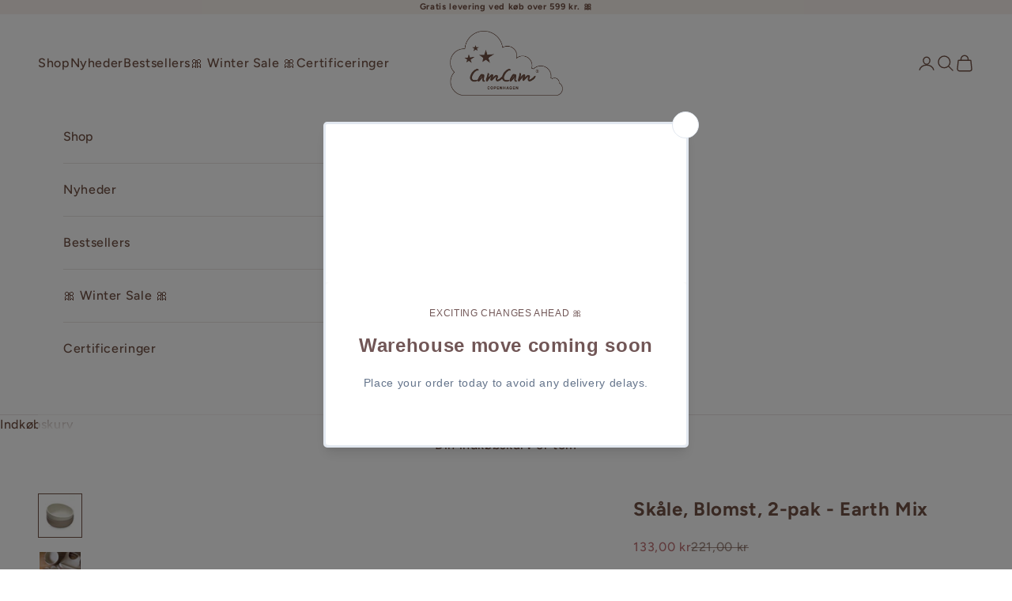

--- FILE ---
content_type: text/html; charset=utf-8
request_url: https://camcamcopenhagen.dk/products/silikoneskale-blomst-earth-mix-2-pak
body_size: 48630
content:
<!doctype html>

<html class="no-js" lang="da" dir="ltr">
  <head>
  <script async crossorigin fetchpriority="high" src="/cdn/shopifycloud/importmap-polyfill/es-modules-shim.2.4.0.js"></script>
<script type="text/javascript" src="https://edge.personalizer.io/storefront/2.0.0/js/shopify/storefront.min.js?key=gt33h-ql8el0fe3a9u5fdl-n8pj5&shop=spy-camcam-eng-eur.myshopify.com"></script>
<script>
window.LimeSpot = window.LimeSpot === undefined ? {} : LimeSpot;
LimeSpot.PageInfo = { Type: "Product", ReferenceIdentifier: "6633579511913"};

LimeSpot.StoreInfo = { Theme: "Updated copy of Prestige" };


LimeSpot.CartItems = [];
</script>





    <meta charset="utf-8">
    <meta
      name="viewport"
      content="width=device-width, initial-scale=1.0, height=device-height, minimum-scale=1.0, maximum-scale=5.0"
    >
 
    <title>
      Skåle, Blomst, 2-pak - Earth Mix
    </title>
    <meta name="google-site-verification" content="42vNaX9uejvYCJiHjhileoqRx6UpLf7v4dK7fP3geH8" /><meta name="description" content="Sæt med to pæne og praktiske Silikoneskåle designet med et smukt blomstermotiv, der giver de små mulighed for at spise med stil. Med sit poetiske design og fine farve er Silikoneskålen en elegant tilføjelse til familiens middagsbord. Kan med fordel kombineres med de andre spisetidsprodukter i vores silikoneserie. Silik"><link rel="canonical" href="https://camcamcopenhagen.dk/products/silikoneskale-blomst-earth-mix-2-pak"><link rel="shortcut icon" href="//camcamcopenhagen.dk/cdn/shop/files/favicon_white.png?v=1738751417&width=96">
      <link rel="apple-touch-icon" href="//camcamcopenhagen.dk/cdn/shop/files/favicon_white.png?v=1738751417&width=180"><link rel="preconnect" href="https://fonts.shopifycdn.com" crossorigin><link rel="preload" href="//camcamcopenhagen.dk/cdn/fonts/newsreader/newsreader_n5.a5140c017534cc37a56cca2c3893d76127bc46ac.woff2" as="font" type="font/woff2" crossorigin><link rel="preload" href="//camcamcopenhagen.dk/cdn/fonts/figtree/figtree_n5.3b6b7df38aa5986536945796e1f947445832047c.woff2" as="font" type="font/woff2" crossorigin><meta property="og:type" content="product">
  <meta property="og:title" content="Skåle, Blomst, 2-pak - Earth Mix">
  <meta property="product:price:amount" content="133,00">
  <meta property="product:price:currency" content="DKK"><meta property="og:image" content="http://camcamcopenhagen.dk/cdn/shop/products/1708_FLOWERBOWLS_54_1.jpg?v=1632909635&width=2048">
  <meta property="og:image:secure_url" content="https://camcamcopenhagen.dk/cdn/shop/products/1708_FLOWERBOWLS_54_1.jpg?v=1632909635&width=2048">
  <meta property="og:image:width" content="3258">
  <meta property="og:image:height" content="3258"><meta property="og:description" content="Sæt med to pæne og praktiske Silikoneskåle designet med et smukt blomstermotiv, der giver de små mulighed for at spise med stil. Med sit poetiske design og fine farve er Silikoneskålen en elegant tilføjelse til familiens middagsbord. Kan med fordel kombineres med de andre spisetidsprodukter i vores silikoneserie. Silik"><meta property="og:url" content="https://camcamcopenhagen.dk/products/silikoneskale-blomst-earth-mix-2-pak">
<meta property="og:site_name" content="camcamcopenhagen.com"><meta name="twitter:card" content="summary"><meta name="twitter:title" content="Skåle, Blomst, 2-pak - Earth Mix">
  <meta name="twitter:description" content="  Sæt med to pæne og praktiske Silikoneskåle designet med et smukt blomstermotiv, der giver de små mulighed for at spise med stil.  Med sit poetiske design og fine farve er Silikoneskålen en elegant tilføjelse til familiens middagsbord. Kan med fordel kombineres med de andre spisetidsprodukter i vores silikoneserie.  Silikone er et allergivenligt og sterilt materiale, som er ideelt til fødevarekontakt, samtidigt med at det er behageligt at røre ved for små hænder og bløde fingerspidser.  Det er desuden nemt at rengøre, enten i opvaskemaskinen eller i hånden.  Et hverdags-must-have for det moderne familieliv.  Food grade silikone er et giftfrit, smags- og lugtneutralt materiale, der ikke indeholder skadelige kemikalier såsom BPA, latex, bly og phthalater.  Det er desuden et miljøvenligt materiale, og har en lang levetid grundet dets hårdførhed og lange holdbarhed. Testet i overensstemmelse med EN 14372.  "><meta name="twitter:image" content="https://camcamcopenhagen.dk/cdn/shop/products/1708_FLOWERBOWLS_54_1.jpg?crop=center&height=1200&v=1632909635&width=1200">
  <meta name="twitter:image:alt" content="">
  <script type="application/ld+json">
  {
    "@context": "https://schema.org",
    "@type": "Product",
    "productID": 6633579511913,
    "offers": [{
          "@type": "Offer",
          "name": "Skåle, Blomst, 2-pak - Earth Mix",
          "availability":"https://schema.org/InStock",
          "price": 133.0,
          "priceCurrency": "DKK",
          "priceValidUntil": "2026-01-29","sku": "1708-54-000-WW","gtin": "5712805051860","hasMerchantReturnPolicy": {
              "merchantReturnLink": "https:\/\/camcamcopenhagen.dk\/policies\/refund-policy"
            },"shippingDetails": {
              "shippingSettingsLink": "https:\/\/camcamcopenhagen.dk\/policies\/shipping-policy"
            },"url": "https://camcamcopenhagen.com/products/silikoneskale-blomst-earth-mix-2-pak?variant=39461893898345"
        }
],"brand": {
      "@type": "Brand",
      "name": "3S TEXTILE \u0026 APPAREL SHIJIAZHUANG CO.,LTD."
    },
    "name": "Skåle, Blomst, 2-pak - Earth Mix",
    "description": "  Sæt med to pæne og praktiske Silikoneskåle designet med et smukt blomstermotiv, der giver de små mulighed for at spise med stil.  Med sit poetiske design og fine farve er Silikoneskålen en elegant tilføjelse til familiens middagsbord. Kan med fordel kombineres med de andre spisetidsprodukter i vores silikoneserie.  Silikone er et allergivenligt og sterilt materiale, som er ideelt til fødevarekontakt, samtidigt med at det er behageligt at røre ved for små hænder og bløde fingerspidser.  Det er desuden nemt at rengøre, enten i opvaskemaskinen eller i hånden.  Et hverdags-must-have for det moderne familieliv.  Food grade silikone er et giftfrit, smags- og lugtneutralt materiale, der ikke indeholder skadelige kemikalier såsom BPA, latex, bly og phthalater.  Det er desuden et miljøvenligt materiale, og har en lang levetid grundet dets hårdførhed og lange holdbarhed. Testet i overensstemmelse med EN 14372.  ",
    "category": "B2B\/B2C PRIMÆR KATEGORI",
    "url": "https://camcamcopenhagen.com/products/silikoneskale-blomst-earth-mix-2-pak",
    "sku": "1708-54-000-WW","gtin": "5712805051860","weight": {
      "@type": "QuantitativeValue",
      "unitCode": "kg",
      "value": 0.0
      },"image": {
      "@type": "ImageObject",
      "url": "https://camcamcopenhagen.dk/cdn/shop/products/1708_FLOWERBOWLS_54_1.jpg?v=1632909635&width=1024",
      "image": "https://camcamcopenhagen.dk/cdn/shop/products/1708_FLOWERBOWLS_54_1.jpg?v=1632909635&width=1024",
      "name": "",
      "width": "1024",
      "height": "1024"
    }
  }
  </script>



  <script type="application/ld+json">
  {
    "@context": "https://schema.org",
    "@type": "BreadcrumbList",
  "itemListElement": [{
      "@type": "ListItem",
      "position": 1,
      "name": "Startside",
      "item": "https://camcamcopenhagen.com"
    },{
          "@type": "ListItem",
          "position": 2,
          "name": "Skåle, Blomst, 2-pak - Earth Mix",
          "item": "https://camcamcopenhagen.com/products/silikoneskale-blomst-earth-mix-2-pak"
        }]
  }
  </script>

<style>/* Typography (heading) */
  @font-face {
  font-family: Newsreader;
  font-weight: 500;
  font-style: normal;
  font-display: fallback;
  src: url("//camcamcopenhagen.dk/cdn/fonts/newsreader/newsreader_n5.a5140c017534cc37a56cca2c3893d76127bc46ac.woff2") format("woff2"),
       url("//camcamcopenhagen.dk/cdn/fonts/newsreader/newsreader_n5.3dd12d25b3bc9523b61e07ec08ffbe2bd1fbeb76.woff") format("woff");
}

@font-face {
  font-family: Newsreader;
  font-weight: 500;
  font-style: italic;
  font-display: fallback;
  src: url("//camcamcopenhagen.dk/cdn/fonts/newsreader/newsreader_i5.7a22c0369f814aa39277fdc61ee901d9af33759a.woff2") format("woff2"),
       url("//camcamcopenhagen.dk/cdn/fonts/newsreader/newsreader_i5.2fbc8527fd423b82fbc0983bc3619acf57c9b1bc.woff") format("woff");
}

/* Typography (body) */
  @font-face {
  font-family: Figtree;
  font-weight: 500;
  font-style: normal;
  font-display: fallback;
  src: url("//camcamcopenhagen.dk/cdn/fonts/figtree/figtree_n5.3b6b7df38aa5986536945796e1f947445832047c.woff2") format("woff2"),
       url("//camcamcopenhagen.dk/cdn/fonts/figtree/figtree_n5.f26bf6dcae278b0ed902605f6605fa3338e81dab.woff") format("woff");
}

@font-face {
  font-family: Figtree;
  font-weight: 500;
  font-style: italic;
  font-display: fallback;
  src: url("//camcamcopenhagen.dk/cdn/fonts/figtree/figtree_i5.969396f679a62854cf82dbf67acc5721e41351f0.woff2") format("woff2"),
       url("//camcamcopenhagen.dk/cdn/fonts/figtree/figtree_i5.93bc1cad6c73ca9815f9777c49176dfc9d2890dd.woff") format("woff");
}

@font-face {
  font-family: Figtree;
  font-weight: 700;
  font-style: normal;
  font-display: fallback;
  src: url("//camcamcopenhagen.dk/cdn/fonts/figtree/figtree_n7.2fd9bfe01586148e644724096c9d75e8c7a90e55.woff2") format("woff2"),
       url("//camcamcopenhagen.dk/cdn/fonts/figtree/figtree_n7.ea05de92d862f9594794ab281c4c3a67501ef5fc.woff") format("woff");
}

@font-face {
  font-family: Figtree;
  font-weight: 700;
  font-style: italic;
  font-display: fallback;
  src: url("//camcamcopenhagen.dk/cdn/fonts/figtree/figtree_i7.06add7096a6f2ab742e09ec7e498115904eda1fe.woff2") format("woff2"),
       url("//camcamcopenhagen.dk/cdn/fonts/figtree/figtree_i7.ee584b5fcaccdbb5518c0228158941f8df81b101.woff") format("woff");
}

:root {
    /* Container */
    --container-max-width: 100%;
    --container-xxs-max-width: 27.5rem; /* 440px */
    --container-xs-max-width: 42.5rem; /* 680px */
    --container-sm-max-width: 61.25rem; /* 980px */
    --container-md-max-width: 71.875rem; /* 1150px */
    --container-lg-max-width: 78.75rem; /* 1260px */
    --container-xl-max-width: 85rem; /* 1360px */
    --container-gutter: 1.25rem;

    --section-vertical-spacing: 2.25rem;
    --section-vertical-spacing-tight:2.5rem;

    --section-stack-gap:1.75rem;
    --section-stack-gap-tight:1.75rem;

    /* Form settings */
    --form-gap: 1.25rem; /* Gap between fieldset and submit button */
    --fieldset-gap: 1rem; /* Gap between each form input within a fieldset */
    --form-control-gap: 0.625rem; /* Gap between input and label (ignored for floating label) */
    --checkbox-control-gap: 0.75rem; /* Horizontal gap between checkbox and its associated label */
    --input-padding-block: 0.65rem; /* Vertical padding for input, textarea and native select */
    --input-padding-inline: 0.8rem; /* Horizontal padding for input, textarea and native select */
    --checkbox-size: 0.875rem; /* Size (width and height) for checkbox */

    /* Other sizes */
    --sticky-area-height: calc(var(--announcement-bar-is-sticky, 0) * var(--announcement-bar-height, 0px) + var(--header-is-sticky, 0) * var(--header-is-visible, 1) * var(--header-height, 0px));

    /* RTL support */
    --transform-logical-flip: 1;
    --transform-origin-start: left;
    --transform-origin-end: right;

    /**
     * ---------------------------------------------------------------------
     * TYPOGRAPHY
     * ---------------------------------------------------------------------
     */

    /* Font properties */
    --heading-font-family: Newsreader, serif;
    --heading-font-weight: 500;
    --heading-font-style: normal;
    --heading-text-transform: normal;
    --heading-letter-spacing: 0.01em;
    --text-font-family: Figtree, sans-serif;
    --text-font-weight: 500;
    --text-font-style: normal;
    --text-letter-spacing: 0.04em;
    --button-font: var(--text-font-style) var(--text-font-weight) var(--text-sm) / 1.65 var(--text-font-family);
    --button-text-transform: normal;
    --button-letter-spacing: 0.18em;

    /* Font sizes */--text-heading-size-factor: 1;
    --text-h1: max(0.6875rem, clamp(1.375rem, 1.146341463414634rem + 0.975609756097561vw, 2rem) * var(--text-heading-size-factor));
    --text-h2: max(0.6875rem, clamp(1.25rem, 1.0670731707317074rem + 0.7804878048780488vw, 1.75rem) * var(--text-heading-size-factor));
    --text-h3: max(0.6875rem, clamp(1.125rem, 1.0335365853658536rem + 0.3902439024390244vw, 1.375rem) * var(--text-heading-size-factor));
    --text-h4: max(0.6875rem, clamp(1rem, 0.9542682926829268rem + 0.1951219512195122vw, 1.125rem) * var(--text-heading-size-factor));
    --text-h5: calc(0.875rem * var(--text-heading-size-factor));
    --text-h6: calc(0.75rem * var(--text-heading-size-factor));

    --text-xs: 0.6875rem;
    --text-sm: 0.75rem;
    --text-base: 0.75rem;
    --text-lg: 0.875rem;
    --text-xl: 1.25rem;

    /* Rounded variables (used for border radius) */
    --rounded-full: 9999px;
    --button-border-radius: 0.0rem;
    --input-border-radius: 0.0rem;

    /* Box shadow */
    --shadow-sm: 0 2px 8px rgb(0 0 0 / 0.05);
    --shadow: 0 5px 15px rgb(0 0 0 / 0.05);
    --shadow-md: 0 5px 30px rgb(0 0 0 / 0.05);
    --shadow-block: px px px rgb(var(--text-primary) / 0.0);

    /**
     * ---------------------------------------------------------------------
     * OTHER
     * ---------------------------------------------------------------------
     */

    --checkmark-svg-url: url(//camcamcopenhagen.dk/cdn/shop/t/57/assets/checkmark.svg?v=77552481021870063511728047346);
    --cursor-zoom-in-svg-url: url(//camcamcopenhagen.dk/cdn/shop/t/57/assets/cursor-zoom-in.svg?v=155077759493436972731728047345);
  }

  [dir="rtl"]:root {
    /* RTL support */
    --transform-logical-flip: -1;
    --transform-origin-start: right;
    --transform-origin-end: left;
  }

  @media screen and (min-width: 700px) {
    :root {
      /* Typography (font size) */
      --text-xs: 0.875rem;
      --text-sm: 0.9375rem;
      --text-base: 1.0rem;
      --text-lg: 1.125rem;
      --text-xl: 1.375rem;

      /* Spacing settings */
      --container-gutter: 2rem;
    }
  }

  @media screen and (min-width: 1000px) {
    :root {
      /* Spacing settings */
      --container-gutter: 3rem;

      --section-vertical-spacing: 3.5rem;
      --section-vertical-spacing-tight: 3.5rem;

      --section-stack-gap:2.5rem;
      --section-stack-gap-tight:2.5rem;
    }
  }:root {/* Overlay used for modal */
    --page-overlay: 0 0 0 / 0.4;

    /* We use the first scheme background as default */
    --page-background: ;

    /* Product colors */
    --on-sale-text: 192 119 122;
    --on-sale-badge-background: 192 119 122;
    --on-sale-badge-text: 255 255 255;
    --sold-out-badge-background: 238 238 238;
    --sold-out-badge-text: 0 0 0 / 0.65;
    --custom-badge-background: 249 249 249;
    --custom-badge-text: 0 0 0 / 0.65;
    --star-color: 115 83 70;

    /* Status colors */
    --success-background: 242 226 227;
    --success-text: 192 119 122;
    --warning-background: 253 241 224;
    --warning-text: 237 138 0;
    --error-background: 243 204 204;
    --error-text: 203 43 43;
  }.color-scheme--scheme-1 {
      /* Color settings */--accent: 115 83 70;
      --text-color: 115 83 70;
      --background: 255 255 255 / 1.0;
      --background-without-opacity: 255 255 255;
      --background-gradient: ;--border-color: 234 229 227;/* Button colors */
      --button-background: 115 83 70;
      --button-text-color: 179 158 147;

      /* Circled buttons */
      --circle-button-background: 255 255 255;
      --circle-button-text-color: 28 28 28;
    }.shopify-section:has(.section-spacing.color-scheme--bg-54922f2e920ba8346f6dc0fba343d673) + .shopify-section:has(.section-spacing.color-scheme--bg-54922f2e920ba8346f6dc0fba343d673:not(.bordered-section)) .section-spacing {
      padding-block-start: 0;
    }.color-scheme--scheme-2 {
      /* Color settings */--accent: 115 83 70;
      --text-color: 115 83 70;
      --background: 255 255 255 / 1.0;
      --background-without-opacity: 255 255 255;
      --background-gradient: ;--border-color: 234 229 227;/* Button colors */
      --button-background: 115 83 70;
      --button-text-color: 255 255 255;

      /* Circled buttons */
      --circle-button-background: 255 255 255;
      --circle-button-text-color: 28 28 28;
    }.shopify-section:has(.section-spacing.color-scheme--bg-54922f2e920ba8346f6dc0fba343d673) + .shopify-section:has(.section-spacing.color-scheme--bg-54922f2e920ba8346f6dc0fba343d673:not(.bordered-section)) .section-spacing {
      padding-block-start: 0;
    }.color-scheme--scheme-3 {
      /* Color settings */--accent: 255 255 255;
      --text-color: 115 83 70;
      --background: 252 250 249 / 1.0;
      --background-without-opacity: 252 250 249;
      --background-gradient: ;--border-color: 231 225 222;/* Button colors */
      --button-background: 255 255 255;
      --button-text-color: 115 83 70;

      /* Circled buttons */
      --circle-button-background: 115 83 70;
      --circle-button-text-color: 115 83 70;
    }.shopify-section:has(.section-spacing.color-scheme--bg-d6bd236b2fd38f677ac2d66abb0c51ea) + .shopify-section:has(.section-spacing.color-scheme--bg-d6bd236b2fd38f677ac2d66abb0c51ea:not(.bordered-section)) .section-spacing {
      padding-block-start: 0;
    }.color-scheme--scheme-4 {
      /* Color settings */--accent: 255 255 255;
      --text-color: 255 255 255;
      --background: 0 0 0 / 0.0;
      --background-without-opacity: 0 0 0;
      --background-gradient: ;--border-color: 255 255 255;/* Button colors */
      --button-background: 255 255 255;
      --button-text-color: 115 83 70;

      /* Circled buttons */
      --circle-button-background: 255 255 255;
      --circle-button-text-color: 28 28 28;
    }.shopify-section:has(.section-spacing.color-scheme--bg-3671eee015764974ee0aef1536023e0f) + .shopify-section:has(.section-spacing.color-scheme--bg-3671eee015764974ee0aef1536023e0f:not(.bordered-section)) .section-spacing {
      padding-block-start: 0;
    }.color-scheme--scheme-62b85e65-4962-47ee-87d6-d32087b49841 {
      /* Color settings */--accent: 115 83 70;
      --text-color: 255 255 255;
      --background: 179 158 147 / 1.0;
      --background-without-opacity: 179 158 147;
      --background-gradient: ;--border-color: 190 173 163;/* Button colors */
      --button-background: 115 83 70;
      --button-text-color: 255 255 255;

      /* Circled buttons */
      --circle-button-background: 255 255 255;
      --circle-button-text-color: 28 28 28;
    }.shopify-section:has(.section-spacing.color-scheme--bg-697a08ed93b2f8b4ba5925190197d1bf) + .shopify-section:has(.section-spacing.color-scheme--bg-697a08ed93b2f8b4ba5925190197d1bf:not(.bordered-section)) .section-spacing {
      padding-block-start: 0;
    }.color-scheme--scheme-5a2cbf4f-343a-41c1-92cd-dca44fd256a2 {
      /* Color settings */--accent: 115 83 70;
      --text-color: 115 83 70;
      --background: 238 238 238 / 1.0;
      --background-without-opacity: 238 238 238;
      --background-gradient: ;--border-color: 220 215 213;/* Button colors */
      --button-background: 115 83 70;
      --button-text-color: 179 158 147;

      /* Circled buttons */
      --circle-button-background: 255 255 255;
      --circle-button-text-color: 28 28 28;
    }.shopify-section:has(.section-spacing.color-scheme--bg-316da0f40ad6f112836501e9bcc88891) + .shopify-section:has(.section-spacing.color-scheme--bg-316da0f40ad6f112836501e9bcc88891:not(.bordered-section)) .section-spacing {
      padding-block-start: 0;
    }.color-scheme--dialog {
      /* Color settings */--accent: 115 83 70;
      --text-color: 115 83 70;
      --background: 255 255 255 / 1.0;
      --background-without-opacity: 255 255 255;
      --background-gradient: ;--border-color: 234 229 227;/* Button colors */
      --button-background: 115 83 70;
      --button-text-color: 255 255 255;

      /* Circled buttons */
      --circle-button-background: 255 255 255;
      --circle-button-text-color: 28 28 28;
    }
</style><script>
  document.documentElement.classList.replace('no-js', 'js');

  // This allows to expose several variables to the global scope, to be used in scripts
  window.themeVariables = {
    settings: {
      showPageTransition: false,
      pageType: "product",
      moneyFormat: "{{amount_with_comma_separator}} kr",
      moneyWithCurrencyFormat: "{{amount_with_comma_separator}} DKK",
      currencyCodeEnabled: false,
      cartType: "drawer",
      staggerMenuApparition: false
    },

    strings: {
      addToCartButton: "Føj til indkøbskurv",
      soldOutButton: "Udsolgt",
      preOrderButton: "Forudbestil",
      unavailableButton: "Ikke tilgængelig",
      addedToCart: "Føjet til din indkøbskurv!",
      closeGallery: "Luk gallery",
      zoomGallery: "Zoom",
      errorGallery: "Billede kunne ikke indlæses",
      soldOutBadge: "Udsolgt",
      discountBadge: "Spar @@",
      sku: "SKU:",
      shippingEstimatorNoResults: "Beklager, vi sender ikke til din adresse.",
      shippingEstimatorOneResult: "Der er én leveringspris for din adresse:",
      shippingEstimatorMultipleResults: "Der er flere leveringspriser for din adresse:",
      shippingEstimatorError: "Der opstod en eller flere fejl under hentning af leveringspriser:",
      next: "Næste",
      previous: "Forrige"
    },

    mediaQueries: {
      'sm': 'screen and (min-width: 700px)',
      'md': 'screen and (min-width: 1000px)',
      'lg': 'screen and (min-width: 1150px)',
      'xl': 'screen and (min-width: 1400px)',
      '2xl': 'screen and (min-width: 1600px)',
      'sm-max': 'screen and (max-width: 699px)',
      'md-max': 'screen and (max-width: 999px)',
      'lg-max': 'screen and (max-width: 1149px)',
      'xl-max': 'screen and (max-width: 1399px)',
      '2xl-max': 'screen and (max-width: 1599px)',
      'motion-safe': '(prefers-reduced-motion: no-preference)',
      'motion-reduce': '(prefers-reduced-motion: reduce)',
      'supports-hover': 'screen and (pointer: fine)',
      'supports-touch': 'screen and (hover: none)'
    }
  };</script><script>
      if (!(HTMLScriptElement.supports && HTMLScriptElement.supports('importmap'))) {
        const importMapPolyfill = document.createElement('script');
        importMapPolyfill.async = true;
        importMapPolyfill.src = "//camcamcopenhagen.dk/cdn/shop/t/57/assets/es-module-shims.min.js?v=163628956881225179081711554859";

        document.head.appendChild(importMapPolyfill);
      }
    </script>

    <script type="importmap">{
        "imports": {
          "vendor": "//camcamcopenhagen.dk/cdn/shop/t/57/assets/vendor.min.js?v=55120211853256353121711554862",
          "theme": "//camcamcopenhagen.dk/cdn/shop/t/57/assets/theme.js?v=31686535448233815621713328389",
          "photoswipe": "//camcamcopenhagen.dk/cdn/shop/t/57/assets/photoswipe.min.js?v=20290624223189769891708078828"
        }
      }
    </script>

    <script type="module" src="//camcamcopenhagen.dk/cdn/shop/t/57/assets/vendor.min.js?v=55120211853256353121711554862"></script>
    <script type="module" src="//camcamcopenhagen.dk/cdn/shop/t/57/assets/theme.js?v=31686535448233815621713328389"></script>

    <script>window.performance && window.performance.mark && window.performance.mark('shopify.content_for_header.start');</script><meta name="facebook-domain-verification" content="hbnybuf2oz35mujjlhfis4s556fc9b">
<meta id="shopify-digital-wallet" name="shopify-digital-wallet" content="/15543051/digital_wallets/dialog">
<meta name="shopify-checkout-api-token" content="1a4ce4a03d157ca10a5f1b2741067f7f">
<meta id="in-context-paypal-metadata" data-shop-id="15543051" data-venmo-supported="false" data-environment="production" data-locale="en_US" data-paypal-v4="true" data-currency="DKK">
<link rel="alternate" hreflang="x-default" href="https://camcamcopenhagen.com/products/silicone-bowls-flower-earth-mix-2-pack">
<link rel="alternate" hreflang="en" href="https://camcamcopenhagen.com/products/silicone-bowls-flower-earth-mix-2-pack">
<link rel="alternate" hreflang="de-DE" href="https://camcamcopenhagen.de/products/silikonschalchen-blume-earth-mix-2er-pack">
<link rel="alternate" hreflang="de-AT" href="https://camcamcopenhagen.de/products/silikonschalchen-blume-earth-mix-2er-pack">
<link rel="alternate" hreflang="de-BE" href="https://camcamcopenhagen.de/products/silikonschalchen-blume-earth-mix-2er-pack">
<link rel="alternate" hreflang="de-CH" href="https://camcamcopenhagen.de/products/silikonschalchen-blume-earth-mix-2er-pack">
<link rel="alternate" hreflang="de-CZ" href="https://camcamcopenhagen.de/products/silikonschalchen-blume-earth-mix-2er-pack">
<link rel="alternate" hreflang="de-EE" href="https://camcamcopenhagen.de/products/silikonschalchen-blume-earth-mix-2er-pack">
<link rel="alternate" hreflang="de-ES" href="https://camcamcopenhagen.de/products/silikonschalchen-blume-earth-mix-2er-pack">
<link rel="alternate" hreflang="de-HU" href="https://camcamcopenhagen.de/products/silikonschalchen-blume-earth-mix-2er-pack">
<link rel="alternate" hreflang="de-IT" href="https://camcamcopenhagen.de/products/silikonschalchen-blume-earth-mix-2er-pack">
<link rel="alternate" hreflang="de-LT" href="https://camcamcopenhagen.de/products/silikonschalchen-blume-earth-mix-2er-pack">
<link rel="alternate" hreflang="de-LU" href="https://camcamcopenhagen.de/products/silikonschalchen-blume-earth-mix-2er-pack">
<link rel="alternate" hreflang="de-LV" href="https://camcamcopenhagen.de/products/silikonschalchen-blume-earth-mix-2er-pack">
<link rel="alternate" hreflang="de-NL" href="https://camcamcopenhagen.de/products/silikonschalchen-blume-earth-mix-2er-pack">
<link rel="alternate" hreflang="de-SE" href="https://camcamcopenhagen.de/products/silikonschalchen-blume-earth-mix-2er-pack">
<link rel="alternate" hreflang="de-SI" href="https://camcamcopenhagen.de/products/silikonschalchen-blume-earth-mix-2er-pack">
<link rel="alternate" hreflang="de-SK" href="https://camcamcopenhagen.de/products/silikonschalchen-blume-earth-mix-2er-pack">
<link rel="alternate" hreflang="da-DK" href="https://camcamcopenhagen.dk/products/silikoneskale-blomst-earth-mix-2-pak">
<link rel="alternate" hreflang="fr-FR" href="https://camcamcopenhagen.fr/products/silicone-bowls-flower-earth-mix-2-pack">
<link rel="alternate" hreflang="en-FR" href="https://camcamcopenhagen.fr/en/products/silicone-bowls-flower-earth-mix-2-pack">
<link rel="alternate" type="application/json+oembed" href="https://camcamcopenhagen.dk/products/silikoneskale-blomst-earth-mix-2-pak.oembed">
<script async="async" src="/checkouts/internal/preloads.js?locale=da-DK"></script>
<script id="shopify-features" type="application/json">{"accessToken":"1a4ce4a03d157ca10a5f1b2741067f7f","betas":["rich-media-storefront-analytics"],"domain":"camcamcopenhagen.dk","predictiveSearch":true,"shopId":15543051,"locale":"da"}</script>
<script>var Shopify = Shopify || {};
Shopify.shop = "spy-camcam-eng-eur.myshopify.com";
Shopify.locale = "da";
Shopify.currency = {"active":"DKK","rate":"7.6"};
Shopify.country = "DK";
Shopify.theme = {"name":"Updated copy of Prestige","id":163179725144,"schema_name":"Prestige","schema_version":"9.3.0","theme_store_id":855,"role":"main"};
Shopify.theme.handle = "null";
Shopify.theme.style = {"id":null,"handle":null};
Shopify.cdnHost = "camcamcopenhagen.dk/cdn";
Shopify.routes = Shopify.routes || {};
Shopify.routes.root = "/";</script>
<script type="module">!function(o){(o.Shopify=o.Shopify||{}).modules=!0}(window);</script>
<script>!function(o){function n(){var o=[];function n(){o.push(Array.prototype.slice.apply(arguments))}return n.q=o,n}var t=o.Shopify=o.Shopify||{};t.loadFeatures=n(),t.autoloadFeatures=n()}(window);</script>
<script id="shop-js-analytics" type="application/json">{"pageType":"product"}</script>
<script defer="defer" async type="module" src="//camcamcopenhagen.dk/cdn/shopifycloud/shop-js/modules/v2/client.init-shop-cart-sync_C8w7Thf0.da.esm.js"></script>
<script defer="defer" async type="module" src="//camcamcopenhagen.dk/cdn/shopifycloud/shop-js/modules/v2/chunk.common_hABmsQwT.esm.js"></script>
<script type="module">
  await import("//camcamcopenhagen.dk/cdn/shopifycloud/shop-js/modules/v2/client.init-shop-cart-sync_C8w7Thf0.da.esm.js");
await import("//camcamcopenhagen.dk/cdn/shopifycloud/shop-js/modules/v2/chunk.common_hABmsQwT.esm.js");

  window.Shopify.SignInWithShop?.initShopCartSync?.({"fedCMEnabled":true,"windoidEnabled":true});

</script>
<script>(function() {
  var isLoaded = false;
  function asyncLoad() {
    if (isLoaded) return;
    isLoaded = true;
    var urls = ["https:\/\/chimpstatic.com\/mcjs-connected\/js\/users\/043f3d0f94048f79767538e52\/c79d6b4e038f9bbaab32f2ec8.js?shop=spy-camcam-eng-eur.myshopify.com","https:\/\/cdn.nfcube.com\/instafeed-3606e5905d8731a6fc47d63aac76efac.js?shop=spy-camcam-eng-eur.myshopify.com","https:\/\/ecommplugins-scripts.trustpilot.com\/v2.1\/js\/header.min.js?settings=eyJrZXkiOiIwdmtTdHNURnB2VXRNS09SIiwicyI6Im5vbmUifQ==\u0026shop=spy-camcam-eng-eur.myshopify.com","https:\/\/ecommplugins-trustboxsettings.trustpilot.com\/spy-camcam-eng-eur.myshopify.com.js?settings=1720521232369\u0026shop=spy-camcam-eng-eur.myshopify.com","https:\/\/cstt-app.herokuapp.com\/get_script\/9c4094cc50bc11ef8c2cb2ca73d2f60b.js?v=151920\u0026shop=spy-camcam-eng-eur.myshopify.com","https:\/\/cdn.s3.pop-convert.com\/pcjs.production.min.js?unique_id=spy-camcam-eng-eur.myshopify.com\u0026shop=spy-camcam-eng-eur.myshopify.com","https:\/\/script.pop-convert.com\/new-micro\/production.pc.min.js?unique_id=spy-camcam-eng-eur.myshopify.com\u0026shop=spy-camcam-eng-eur.myshopify.com","https:\/\/d33a6lvgbd0fej.cloudfront.net\/script_tag\/secomapp.scripttag.js?shop=spy-camcam-eng-eur.myshopify.com","https:\/\/assets.smartwishlist.webmarked.net\/static\/v6\/smartwishlist.js?shop=spy-camcam-eng-eur.myshopify.com","https:\/\/cloudsearch-1f874.kxcdn.com\/shopify.js?shop=spy-camcam-eng-eur.myshopify.com","https:\/\/edge.personalizer.io\/storefront\/2.0.0\/js\/shopify\/storefront.min.js?key=gt33h-ql8el0fe3a9u5fdl-n8pj5\u0026shop=spy-camcam-eng-eur.myshopify.com"];
    for (var i = 0; i < urls.length; i++) {
      var s = document.createElement('script');
      s.type = 'text/javascript';
      s.async = true;
      s.src = urls[i];
      var x = document.getElementsByTagName('script')[0];
      x.parentNode.insertBefore(s, x);
    }
  };
  if(window.attachEvent) {
    window.attachEvent('onload', asyncLoad);
  } else {
    window.addEventListener('load', asyncLoad, false);
  }
})();</script>
<script id="__st">var __st={"a":15543051,"offset":3600,"reqid":"0f9e92f2-a3bb-438c-89e4-f997674799b4-1768812453","pageurl":"camcamcopenhagen.dk\/products\/silikoneskale-blomst-earth-mix-2-pak","u":"4d243cc23445","p":"product","rtyp":"product","rid":6633579511913};</script>
<script>window.ShopifyPaypalV4VisibilityTracking = true;</script>
<script id="captcha-bootstrap">!function(){'use strict';const t='contact',e='account',n='new_comment',o=[[t,t],['blogs',n],['comments',n],[t,'customer']],c=[[e,'customer_login'],[e,'guest_login'],[e,'recover_customer_password'],[e,'create_customer']],r=t=>t.map((([t,e])=>`form[action*='/${t}']:not([data-nocaptcha='true']) input[name='form_type'][value='${e}']`)).join(','),a=t=>()=>t?[...document.querySelectorAll(t)].map((t=>t.form)):[];function s(){const t=[...o],e=r(t);return a(e)}const i='password',u='form_key',d=['recaptcha-v3-token','g-recaptcha-response','h-captcha-response',i],f=()=>{try{return window.sessionStorage}catch{return}},m='__shopify_v',_=t=>t.elements[u];function p(t,e,n=!1){try{const o=window.sessionStorage,c=JSON.parse(o.getItem(e)),{data:r}=function(t){const{data:e,action:n}=t;return t[m]||n?{data:e,action:n}:{data:t,action:n}}(c);for(const[e,n]of Object.entries(r))t.elements[e]&&(t.elements[e].value=n);n&&o.removeItem(e)}catch(o){console.error('form repopulation failed',{error:o})}}const l='form_type',E='cptcha';function T(t){t.dataset[E]=!0}const w=window,h=w.document,L='Shopify',v='ce_forms',y='captcha';let A=!1;((t,e)=>{const n=(g='f06e6c50-85a8-45c8-87d0-21a2b65856fe',I='https://cdn.shopify.com/shopifycloud/storefront-forms-hcaptcha/ce_storefront_forms_captcha_hcaptcha.v1.5.2.iife.js',D={infoText:'Beskyttet af hCaptcha',privacyText:'Beskyttelse af persondata',termsText:'Vilkår'},(t,e,n)=>{const o=w[L][v],c=o.bindForm;if(c)return c(t,g,e,D).then(n);var r;o.q.push([[t,g,e,D],n]),r=I,A||(h.body.append(Object.assign(h.createElement('script'),{id:'captcha-provider',async:!0,src:r})),A=!0)});var g,I,D;w[L]=w[L]||{},w[L][v]=w[L][v]||{},w[L][v].q=[],w[L][y]=w[L][y]||{},w[L][y].protect=function(t,e){n(t,void 0,e),T(t)},Object.freeze(w[L][y]),function(t,e,n,w,h,L){const[v,y,A,g]=function(t,e,n){const i=e?o:[],u=t?c:[],d=[...i,...u],f=r(d),m=r(i),_=r(d.filter((([t,e])=>n.includes(e))));return[a(f),a(m),a(_),s()]}(w,h,L),I=t=>{const e=t.target;return e instanceof HTMLFormElement?e:e&&e.form},D=t=>v().includes(t);t.addEventListener('submit',(t=>{const e=I(t);if(!e)return;const n=D(e)&&!e.dataset.hcaptchaBound&&!e.dataset.recaptchaBound,o=_(e),c=g().includes(e)&&(!o||!o.value);(n||c)&&t.preventDefault(),c&&!n&&(function(t){try{if(!f())return;!function(t){const e=f();if(!e)return;const n=_(t);if(!n)return;const o=n.value;o&&e.removeItem(o)}(t);const e=Array.from(Array(32),(()=>Math.random().toString(36)[2])).join('');!function(t,e){_(t)||t.append(Object.assign(document.createElement('input'),{type:'hidden',name:u})),t.elements[u].value=e}(t,e),function(t,e){const n=f();if(!n)return;const o=[...t.querySelectorAll(`input[type='${i}']`)].map((({name:t})=>t)),c=[...d,...o],r={};for(const[a,s]of new FormData(t).entries())c.includes(a)||(r[a]=s);n.setItem(e,JSON.stringify({[m]:1,action:t.action,data:r}))}(t,e)}catch(e){console.error('failed to persist form',e)}}(e),e.submit())}));const S=(t,e)=>{t&&!t.dataset[E]&&(n(t,e.some((e=>e===t))),T(t))};for(const o of['focusin','change'])t.addEventListener(o,(t=>{const e=I(t);D(e)&&S(e,y())}));const B=e.get('form_key'),M=e.get(l),P=B&&M;t.addEventListener('DOMContentLoaded',(()=>{const t=y();if(P)for(const e of t)e.elements[l].value===M&&p(e,B);[...new Set([...A(),...v().filter((t=>'true'===t.dataset.shopifyCaptcha))])].forEach((e=>S(e,t)))}))}(h,new URLSearchParams(w.location.search),n,t,e,['guest_login'])})(!0,!0)}();</script>
<script integrity="sha256-4kQ18oKyAcykRKYeNunJcIwy7WH5gtpwJnB7kiuLZ1E=" data-source-attribution="shopify.loadfeatures" defer="defer" src="//camcamcopenhagen.dk/cdn/shopifycloud/storefront/assets/storefront/load_feature-a0a9edcb.js" crossorigin="anonymous"></script>
<script data-source-attribution="shopify.dynamic_checkout.dynamic.init">var Shopify=Shopify||{};Shopify.PaymentButton=Shopify.PaymentButton||{isStorefrontPortableWallets:!0,init:function(){window.Shopify.PaymentButton.init=function(){};var t=document.createElement("script");t.src="https://camcamcopenhagen.dk/cdn/shopifycloud/portable-wallets/latest/portable-wallets.da.js",t.type="module",document.head.appendChild(t)}};
</script>
<script data-source-attribution="shopify.dynamic_checkout.buyer_consent">
  function portableWalletsHideBuyerConsent(e){var t=document.getElementById("shopify-buyer-consent"),n=document.getElementById("shopify-subscription-policy-button");t&&n&&(t.classList.add("hidden"),t.setAttribute("aria-hidden","true"),n.removeEventListener("click",e))}function portableWalletsShowBuyerConsent(e){var t=document.getElementById("shopify-buyer-consent"),n=document.getElementById("shopify-subscription-policy-button");t&&n&&(t.classList.remove("hidden"),t.removeAttribute("aria-hidden"),n.addEventListener("click",e))}window.Shopify?.PaymentButton&&(window.Shopify.PaymentButton.hideBuyerConsent=portableWalletsHideBuyerConsent,window.Shopify.PaymentButton.showBuyerConsent=portableWalletsShowBuyerConsent);
</script>
<script>
  function portableWalletsCleanup(e){e&&e.src&&console.error("Failed to load portable wallets script "+e.src);var t=document.querySelectorAll("shopify-accelerated-checkout .shopify-payment-button__skeleton, shopify-accelerated-checkout-cart .wallet-cart-button__skeleton"),e=document.getElementById("shopify-buyer-consent");for(let e=0;e<t.length;e++)t[e].remove();e&&e.remove()}function portableWalletsNotLoadedAsModule(e){e instanceof ErrorEvent&&"string"==typeof e.message&&e.message.includes("import.meta")&&"string"==typeof e.filename&&e.filename.includes("portable-wallets")&&(window.removeEventListener("error",portableWalletsNotLoadedAsModule),window.Shopify.PaymentButton.failedToLoad=e,"loading"===document.readyState?document.addEventListener("DOMContentLoaded",window.Shopify.PaymentButton.init):window.Shopify.PaymentButton.init())}window.addEventListener("error",portableWalletsNotLoadedAsModule);
</script>

<script type="module" src="https://camcamcopenhagen.dk/cdn/shopifycloud/portable-wallets/latest/portable-wallets.da.js" onError="portableWalletsCleanup(this)" crossorigin="anonymous"></script>
<script nomodule>
  document.addEventListener("DOMContentLoaded", portableWalletsCleanup);
</script>

<link id="shopify-accelerated-checkout-styles" rel="stylesheet" media="screen" href="https://camcamcopenhagen.dk/cdn/shopifycloud/portable-wallets/latest/accelerated-checkout-backwards-compat.css" crossorigin="anonymous">
<style id="shopify-accelerated-checkout-cart">
        #shopify-buyer-consent {
  margin-top: 1em;
  display: inline-block;
  width: 100%;
}

#shopify-buyer-consent.hidden {
  display: none;
}

#shopify-subscription-policy-button {
  background: none;
  border: none;
  padding: 0;
  text-decoration: underline;
  font-size: inherit;
  cursor: pointer;
}

#shopify-subscription-policy-button::before {
  box-shadow: none;
}

      </style>

<script>window.performance && window.performance.mark && window.performance.mark('shopify.content_for_header.end');</script>
<link href="//camcamcopenhagen.dk/cdn/shop/t/57/assets/theme.css?v=143397682718418653631764922176" rel="stylesheet" type="text/css" media="all" /><!-- "snippets/shogun-head.liquid" was not rendered, the associated app was uninstalled -->






<script>
window.dataLayer = window.dataLayer || [];
function gtag(){ dataLayer.push(arguments); }
// Set default consent to 'denied' as a placeholder
// Determine actual values based on customer's own requirements
gtag('consent', 'default', {
'ad_storage': 'denied',
'ad_user_data': 'denied',
'ad_personalization': 'denied',
'analytics_storage': 'denied',
'wait_for_update': 1500
});
gtag('set', 'ads_data_redaction', true);
</script>


<script>
const addCookieInformationConsentScript = () => {
const consentScript = document.createElement('script');
consentScript.setAttribute('src','https://policy.app.cookieinformation.com/uc.js');
consentScript.setAttribute('data-culture', 'DA');
consentScript.setAttribute('data-gcm-version', '2.0');
consentScript.id = 'CookieConsent';
document.head.appendChild(consentScript);
};

const setupListenerForConsentGathering = () => {
window.addEventListener("CookieInformationConsentGiven", () => {
let consent = {};
let consentSignals = {};

if (window.CookieInformation) {
consent = window.CookieInformation._getCookieValue('CookieInformationConsent');
consent = JSON.parse(consent);

if (consent) {
consentSignals = consent.consents_approved || [];
consentSignals = consentSignals.reduce((acc,curr)=> (acc[curr]=true,acc),{});
}
}

customerPrivacyAPIReady = setInterval(() => {
if (window.Shopify.customerPrivacy) {
clearInterval(customerPrivacyAPIReady);
window.Shopify.customerPrivacy.setTrackingConsent(
{
"analytics": consentSignals['cookie_cat_statistic'] || false,
"marketing": consentSignals['cookie_cat_marketing'] || false,
"preferences": consentSignals['cookie_cat_functional'] || false,
"sale_of_data": consentSignals['cookie_cat_marketing'] || false,
},
() => console.log("Cookie Information: consent gathered"),
);
}
}, 100);
});
};

window.Shopify.loadFeatures(
[
{
name: 'consent-tracking-api',
version: '0.1',
},
],
error => {
if (error) {
throw error; 
}
setupListenerForConsentGathering();
addCookieInformationConsentScript(); 
}
);

</script><!-- Wish button start -->
    <script type="application/javascript" src="https://storage.googleapis.com/gowish-button-prod/js/gowish-iframe.js" data-region="denmark" id="gowish-iframescript" defer></script>
    <link rel="stylesheet" href="https://storage.googleapis.com/gowish-button-prod/css/gowish-iframe.css">
    <!-- Wish button end -->
    <meta name="google-site-verification" content="mH6mDtK2KbUsgVD0JQwYujQJBl-A_nBONN7hbTPmX_A" />
  
    <!-- Start of Sleeknote signup and lead generation tool - www.sleeknote.com -->
    <script id="sleeknoteScript" type="text/javascript">
    	(function () {
    		var sleeknoteScriptTag = document.createElement("script");
    		sleeknoteScriptTag.type = "text/javascript";
    		sleeknoteScriptTag.charset = "utf-8";
    		sleeknoteScriptTag.src = ("//sleeknotecustomerscripts.sleeknote.com/181298.js");
    		var s = document.getElementById("sleeknoteScript");
    		s.parentNode.insertBefore(sleeknoteScriptTag, s);
    	})();
    </script>
    <!-- End of Sleeknote signup and lead generation tool - www.sleeknote.com -->
    
  <!-- BEGIN app block: shopify://apps/selecty/blocks/app-embed/a005a4a7-4aa2-4155-9c2b-0ab41acbf99c --><template id="sel-form-template">
  <div id="sel-form" style="display: none;">
    <form method="post" action="/localization" id="localization_form" accept-charset="UTF-8" class="shopify-localization-form" enctype="multipart/form-data"><input type="hidden" name="form_type" value="localization" /><input type="hidden" name="utf8" value="✓" /><input type="hidden" name="_method" value="put" /><input type="hidden" name="return_to" value="/products/silikoneskale-blomst-earth-mix-2-pak" />
      <input type="hidden" name="country_code" value="DK">
      <input type="hidden" name="language_code" value="da">
    </form>
  </div>
</template>


  <script>
    (function () {
      window.$selector = window.$selector || []; // Create empty queue for action (sdk) if user has not created his yet
      // Fetch geodata only for new users
      const wasRedirected = localStorage.getItem('sel-autodetect') === '1';

      if (!wasRedirected) {
        window.selectorConfigGeoData = fetch('/browsing_context_suggestions.json?source=geolocation_recommendation&country[enabled]=true&currency[enabled]=true&language[enabled]=true', {
          method: 'GET',
          mode: 'cors',
          cache: 'default',
          credentials: 'same-origin',
          headers: {
            'Content-Type': 'application/json',
            'Access-Control-Allow-Origin': '*'
          },
          redirect: 'follow',
          referrerPolicy: 'no-referrer',
        });
      }
    })()
  </script>
  <script type="application/json" id="__selectors_json">
    {
    "selectors": 
  [{"id":"BO776491","storeId":15543051,"title":"Unnamed selector","status":"disabled","visibility":[],"design":{"resource":"countries","resourceList":["countries"],"type":"drop-down","theme":"basic","scheme":"basic","short":"none","search":"none","scale":100,"styles":{"general":"","extra":""},"reverse":true,"view":"all","colors":{"text":{"red":32,"green":34,"blue":35,"alpha":1,"filter":"invert(12%) sepia(1%) saturate(1821%) hue-rotate(155deg) brightness(99%) contrast(98%)"},"accent":{"red":32,"green":34,"blue":35,"alpha":1,"filter":"invert(9%) sepia(5%) saturate(724%) hue-rotate(155deg) brightness(93%) contrast(89%)"},"background":{"red":255,"green":255,"blue":255,"alpha":1,"filter":"invert(100%) sepia(1%) saturate(5694%) hue-rotate(138deg) brightness(108%) contrast(100%)"}},"withoutShadowRoot":false,"typography":{"default":{"fontFamily":"Verdana","fontStyle":"normal","fontWeight":"normal","size":{"value":14,"dimension":"px"}},"accent":{"fontFamily":"Verdana","fontStyle":"normal","fontWeight":"normal","size":{"value":14,"dimension":"px"}}},"position":{"type":"fixed","value":{"horizontal":"right","vertical":"top"}},"visibility":{"breakpoints":["xs","sm","md","lg","xl"],"urls":{"logicVariant":"include","resources":[]},"params":{"logicVariant":"include","resources":[]},"languages":{"logicVariant":"include","resources":[]},"countries":{"logicVariant":"include","resources":[]}}},"i18n":{"original":{}}},{"title":"custom selector 4 options (copy 1)","status":"published","visibility":[],"design":{"resource":"languages","resourceList":["languages"],"type":"drop-down","theme":"minimal","scheme":"custom","short":"languages","search":"none","scale":100,"styles":{"general":".sel-iconWrapper {\n    width: 28px;\n    min-width: 28px;\n    height: 20px;\n}\n","extra":""},"reverse":true,"view":"all","colors":{"text":{"red":32,"green":34,"blue":35,"alpha":1,"filter":"invert(10%) sepia(0%) saturate(2830%) hue-rotate(275deg) brightness(104%) contrast(93%)"},"accent":{"red":32,"green":34,"blue":35,"alpha":1,"filter":"invert(11%) sepia(2%) saturate(1230%) hue-rotate(155deg) brightness(96%) contrast(93%)"},"background":{"red":255,"green":255,"blue":255,"alpha":0,"filter":"invert(100%) sepia(100%) saturate(2%) hue-rotate(103deg) brightness(104%) contrast(100%)"}},"withoutShadowRoot":false,"hideUnavailableResources":false,"typography":{"default":{"fontFamily":"Verdana","fontStyle":"normal","fontWeight":"normal","size":{"value":14,"dimension":"px"}},"accent":{"fontFamily":"Verdana","fontStyle":"normal","fontWeight":"normal","size":{"value":14,"dimension":"px"}}},"position":{"type":"custom","value":{"horizontal":"static","vertical":"static"}},"visibility":{"breakpoints":["xs","sm","md","lg","xl"],"urls":{"logicVariant":"include","resources":[]},"params":{"logicVariant":"include","resources":[]},"languages":{"logicVariant":"include","resources":[]},"countries":{"logicVariant":"include","resources":[]}}},"id":"KE873871","i18n":{"original":{}}},{"title":"Unnamed selector","status":"disabled","visibility":[],"design":{"resource":"languages","resourceList":["languages"],"type":"drop-down","theme":"basic","scheme":"basic","short":"languages","search":"none","scale":100,"styles":{"general":"","extra":""},"reverse":true,"view":"all","colors":{"text":{"red":32,"green":34,"blue":35,"alpha":1,"filter":"invert(10%) sepia(0%) saturate(2830%) hue-rotate(275deg) brightness(104%) contrast(93%)"},"accent":{"red":32,"green":34,"blue":35,"alpha":1,"filter":"invert(11%) sepia(2%) saturate(1230%) hue-rotate(155deg) brightness(96%) contrast(93%)"},"background":{"red":255,"green":255,"blue":255,"alpha":1,"filter":"invert(100%) sepia(0%) saturate(7478%) hue-rotate(14deg) brightness(92%) contrast(94%)"}},"withoutShadowRoot":false,"typography":{"default":{"fontFamily":"Verdana","fontStyle":"normal","fontWeight":"normal","size":{"value":14,"dimension":"px"}},"accent":{"fontFamily":"Verdana","fontStyle":"normal","fontWeight":"normal","size":{"value":14,"dimension":"px"}}},"position":{"type":"fixed","value":{"horizontal":"left","vertical":"bottom"}},"visibility":{"breakpoints":["xs","sm","md","lg","xl"],"urls":{"logicVariant":"include","resources":[]},"params":{"logicVariant":"include","resources":[]},"languages":{"logicVariant":"include","resources":[]},"countries":{"logicVariant":"include","resources":[]}}},"id":"NO274480","i18n":{"original":{}}},{"title":"custom selector 4 options","status":"published","visibility":[],"design":{"resource":"custom2204","resourceList":["custom2204"],"type":"drop-down","theme":"minimal","scheme":"custom","short":"countries","search":"none","scale":100,"styles":{"general":".sel-iconWrapper {\n    width: 28px;\n    min-width: 28px;\n    height: 20px;\n}\n","extra":""},"reverse":true,"view":"all","colors":{"text":{"red":32,"green":34,"blue":35,"alpha":1,"filter":"invert(10%) sepia(0%) saturate(2830%) hue-rotate(275deg) brightness(104%) contrast(93%)"},"accent":{"red":32,"green":34,"blue":35,"alpha":1,"filter":"invert(11%) sepia(2%) saturate(1230%) hue-rotate(155deg) brightness(96%) contrast(93%)"},"background":{"red":255,"green":255,"blue":255,"alpha":0,"filter":"invert(100%) sepia(100%) saturate(2%) hue-rotate(103deg) brightness(104%) contrast(100%)"}},"withoutShadowRoot":false,"typography":{"default":{"fontFamily":"Verdana","fontStyle":"normal","fontWeight":"normal","size":{"value":14,"dimension":"px"}},"accent":{"fontFamily":"Verdana","fontStyle":"normal","fontWeight":"normal","size":{"value":14,"dimension":"px"}}},"position":{"type":"custom","value":{"horizontal":"static","vertical":"static"}},"visibility":{"breakpoints":["xs","sm","md","lg","xl"],"urls":{"logicVariant":"include","resources":[]},"params":{"logicVariant":"include","resources":[]},"languages":{"logicVariant":"include","resources":[]},"countries":{"logicVariant":"include","resources":[]}}},"id":"XF611398","i18n":{"original":{}}}],
    "store": 
  
    {"isBrandingStore":true,"shouldBranding":false}
  
,
    "autodetect": 
  
    {"_id":"662612e555121017919ebdb1","storeId":15543051,"design":{"resource":"languages_currencies","behavior":"necessary","resourceList":["languages","currencies"],"type":"bannerModal","scheme":"basic","styles":{"general":"","extra":""},"showFlag":true,"animation":"fade","scale":87,"border":{"radius":{"topLeft":0,"topRight":0,"bottomLeft":0,"bottomRight":0},"width":{"top":1,"right":1,"bottom":1,"left":1},"style":"solid","color":"#20222333"},"secondaryButtonBorder":{"radius":{"topLeft":4,"topRight":4,"bottomLeft":4,"bottomRight":4},"width":{"top":0,"right":0,"bottom":0,"left":0},"style":"solid","color":"#20222333"},"primaryButtonBorder":{"radius":{"topLeft":4,"topRight":4,"bottomLeft":4,"bottomRight":4},"width":{"top":2,"right":2,"bottom":2,"left":2},"style":"solid","color":"#202223"},"colors":{"text":{"red":32,"green":34,"blue":35,"alpha":1},"accent":{"red":32,"green":34,"blue":35,"alpha":1},"background":{"red":255,"green":255,"blue":255,"alpha":1}},"typography":{"title":{"fontFamily":"verdana","fontStyle":"normal","fontWeight":"bold","size":{"value":18,"dimension":"px"}},"default":{"fontFamily":"verdana","fontStyle":"normal","fontWeight":"normal","size":{"value":14,"dimension":"px"}},"accent":{"fontFamily":"verdana","fontStyle":"normal","fontWeight":"normal","size":{"value":14,"dimension":"px"}}},"withoutShadowRoot":false,"position":{"type":"fixed","value":{"horizontal":"center","vertical":"center"}},"view":"all","short":"currencies"},"i18n":{"original":{"languages_currencies":"<p class='adt-content__header'>Are you in the right place?</p><p class='adt-content__text'>Please choose what is more suitable for you.</p>","languages_countries":"<p class='adt-content__header'>Are you in the right place?</p><p class='adt-content__text'>Please choose what is more suitable for you.</p>","languages":"<p class='adt-content__header'>Are you at the right place?</p><p class='adt-content__text'></p>","currencies":"<p class='adt-content__header'>Are you in the right currency?</p><p class='adt-content__text'>Please choose what is more suitable for you.</p>","markets":"<p class='adt-content__header'>Are you in the right place?</p><p class='adt-content__text'>Please select your shipping region.</p>","countries":"<p class='adt-content__header'>Are you in the right place?</p><p class='adt-content__text'>Buy from the country of your choice. Remember that we can only ship your order to\naddresses located in the chosen country.</p>","button":"GO!"},"de":{"languages":"","currencies":"","markets":"","countries":"","languages_currencies":"","languages_countries":"","button":""}},"visibility":[],"status":"disabled","createdAt":"2024-04-22T07:33:57.530Z","updatedAt":"2024-04-22T08:22:09.228Z","__v":0}
  
,
    "autoRedirect": 
  null
,
    "customResources": 
  [{"name":"custom2204","resources":[{"title":"English","customImgUrl":"https://cdn.shopify.com/s/files/1/1554/3051/files/gb.svg?v=1713776920","link":"https://camcamcopenhagen.com/","code":"nslhEgi","localization":{"en":"English","de":""},"orderId":0},{"title":"Deutsch","customImgUrl":"https://cdn.shopify.com/s/files/1/1554/3051/files/de.svg?v=1713776921","link":"https://camcamcopenhagen.de","code":"tDeshuc","localization":{"en":"Deutsch","de":""},"orderId":1},{"title":"Danish","customImgUrl":"https://cdn.shopify.com/s/files/1/1554/3051/files/dk.svg?v=1713776921","link":"https://camcamcopenhagen.dk/","code":"niDhsa","orderId":3},{"title":"French","customImgUrl":"https://cdn.shopify.com/s/files/1/1554/3051/files/fr.svg?v=1713776920","link":"https://fr.camcamcopenhagen.com","code":"cnhreF","orderId":3}]}],
    "markets": [{"enabled":true,"locale":"da","countries":["DK"],"webPresence":{"defaultLocale":"da","alternateLocales":[],"subfolderSuffix":null,"domain":{"host":"camcamcopenhagen.dk"}},"localCurrencies":false,"curr":{"code":"DKK"},"alternateLocales":[],"domain":{"host":"camcamcopenhagen.dk"},"name":"Denmark","regions":[{"code":"DK"}],"country":"DK","title":"Denmark","host":"camcamcopenhagen.dk"},{"enabled":true,"locale":"fr","countries":["FR"],"webPresence":{"defaultLocale":"fr","alternateLocales":["en"],"subfolderSuffix":null,"domain":{"host":"camcamcopenhagen.fr"}},"localCurrencies":false,"curr":{"code":"EUR"},"alternateLocales":["en"],"domain":{"host":"camcamcopenhagen.fr"},"name":"France","regions":[{"code":"FR"}],"country":"FR","title":"France","host":"camcamcopenhagen.fr"},{"enabled":true,"locale":"en","countries":["DE"],"webPresence":{"defaultLocale":"en","alternateLocales":[],"subfolderSuffix":null,"domain":{"host":"camcamcopenhagen.com"}},"localCurrencies":false,"curr":{"code":"EUR"},"alternateLocales":[],"domain":{"host":"camcamcopenhagen.com"},"name":"Germany","regions":[{"code":"DE"}],"country":"DE","title":"Germany","host":"camcamcopenhagen.com"},{"enabled":true,"locale":"de","countries":["DE"],"webPresence":{"defaultLocale":"de","alternateLocales":[],"subfolderSuffix":null,"domain":{"host":"camcamcopenhagen.de"}},"localCurrencies":false,"curr":{"code":"EUR"},"alternateLocales":[],"domain":{"host":"camcamcopenhagen.de"},"name":"Germany - de","regions":[{"code":"DE"}],"country":"DE","title":"Germany - de","host":"camcamcopenhagen.de"},{"enabled":true,"locale":"en","countries":["AT","BE","CH","ES","IT","NL","SE","CZ","EE","HU","LT","LU","LV","SI","SK"],"webPresence":{"defaultLocale":"en","alternateLocales":[],"subfolderSuffix":null,"domain":{"host":"camcamcopenhagen.com"}},"localCurrencies":false,"curr":{"code":"EUR"},"alternateLocales":[],"domain":{"host":"camcamcopenhagen.com"},"name":"International","regions":[{"code":"AT"},{"code":"BE"},{"code":"CH"},{"code":"ES"},{"code":"IT"},{"code":"NL"},{"code":"SE"},{"code":"CZ"},{"code":"EE"},{"code":"HU"},{"code":"LT"},{"code":"LU"},{"code":"LV"},{"code":"SI"},{"code":"SK"}],"country":"AT","title":"International","host":"camcamcopenhagen.com"},{"enabled":true,"locale":"de","countries":["AT","BE","CH","ES","IT","NL","SE","CZ","EE","HU","LT","LU","LV","SI","SK"],"webPresence":{"defaultLocale":"de","alternateLocales":[],"subfolderSuffix":null,"domain":{"host":"camcamcopenhagen.de"}},"localCurrencies":false,"curr":{"code":"EUR"},"alternateLocales":[],"domain":{"host":"camcamcopenhagen.de"},"name":"International - de","regions":[{"code":"AT"},{"code":"BE"},{"code":"CH"},{"code":"ES"},{"code":"IT"},{"code":"NL"},{"code":"SE"},{"code":"CZ"},{"code":"EE"},{"code":"HU"},{"code":"LT"},{"code":"LU"},{"code":"LV"},{"code":"SI"},{"code":"SK"}],"country":"AT","title":"International - de","host":"camcamcopenhagen.de"}],
    "languages": [{"country":"DK","subfolderSuffix":null,"title":"Danish","code":"da","alias":"da","endonym":"Dansk","primary":false,"published":true,"label":"Danish","value":"da","content":"Danish","exist":true,"samePathname":true,"orderId":0,"customImgUrl":"https://cdn.shopify.com/s/files/1/1554/3051/files/denmark.png?v=1732098572"},{"country":"FR","subfolderSuffix":null,"title":"French","code":"fr","alias":"fr","endonym":"Français","primary":false,"published":true,"label":"French","value":"fr","content":"French","exist":true,"samePathname":true,"orderId":2,"customImgUrl":"https://cdn.shopify.com/s/files/1/1554/3051/files/france.png?v=1732098674"},{"country":"FR","subfolderSuffix":null,"title":"English","code":"en","alias":"en","endonym":"English","primary":true,"published":true,"label":"English","value":"en","content":"English","exist":true,"samePathname":true,"orderId":1,"customImgUrl":"https://cdn.shopify.com/s/files/1/1554/3051/files/1europe.png?v=1732098246"},{"country":"DE","subfolderSuffix":null,"title":"English","code":"en","alias":"en","endonym":"English","primary":true,"published":true,"label":"English","value":"en","content":"English","exist":true,"samePathname":true,"orderId":1,"customImgUrl":"https://cdn.shopify.com/s/files/1/1554/3051/files/1europe.png?v=1732098246"},{"country":"DE","subfolderSuffix":null,"title":"German","code":"de","alias":"de","endonym":"Deutsch","primary":false,"published":true,"label":"German","value":"de","content":"German","exist":true,"samePathname":true,"orderId":3,"customImgUrl":"https://cdn.shopify.com/s/files/1/1554/3051/files/german_33bfb9d5-7809-4d71-aa90-48d9d0ea1583.png?v=1732098752"},{"country":"AT","subfolderSuffix":null,"title":"English","code":"en","alias":"en","endonym":"English","primary":true,"published":true,"label":"English","value":"en","content":"English","exist":true,"samePathname":true,"orderId":1,"customImgUrl":"https://cdn.shopify.com/s/files/1/1554/3051/files/1europe.png?v=1732098246"},{"country":"AT","subfolderSuffix":null,"title":"German","code":"de","alias":"de","endonym":"Deutsch","primary":false,"published":true,"label":"German","value":"de","content":"German","exist":true,"samePathname":true,"orderId":3,"customImgUrl":"https://cdn.shopify.com/s/files/1/1554/3051/files/german_33bfb9d5-7809-4d71-aa90-48d9d0ea1583.png?v=1732098752"}],
    "currentMarketLanguages": [{"title":"Dansk","code":"da"}],
    "currencies": [{"title":"Danish Krone","code":"DKK","symbol":"kr.","country":"DK"},{"title":"Euro","code":"EUR","symbol":"€","country":"FR"}],
    "countries": [{"code":"DK","localCurrencies":false,"currency":{"code":"DKK","enabled":false,"title":"Danish Krone","symbol":"kr."},"primary":true,"title":"Denmark","label":"Denmark","value":"DK","content":"Denmark","exist":true,"localization":{"en":"Denmark","fr":"","da":"","de":""},"samePathname":true,"orderId":8},{"code":"FR","localCurrencies":false,"currency":{"code":"EUR","enabled":false,"title":"Euro","symbol":"€"},"primary":false,"title":"France","label":"France","value":"FR","content":"France","exist":true,"localization":{"en":"France","fr":"","da":"","de":""},"samePathname":true,"orderId":11},{"code":"DE","localCurrencies":false,"currency":{"code":"EUR","enabled":false,"title":"Euro","symbol":"€"},"primary":false,"title":"Germany","label":"Germany","value":"DE","content":"Germany","exist":true,"localization":{"en":"Germany","fr":"","da":"","de":""},"samePathname":true,"orderId":12},{"code":"AT","localCurrencies":false,"currency":{"code":"EUR","enabled":false,"title":"Euro","symbol":"€"},"primary":false,"title":"Austria","label":"Austria","value":"AT","content":"Austria","exist":true,"localization":{"en":"Austria","fr":"","da":"","de":""},"samePathname":true,"orderId":1},{"code":"BE","localCurrencies":false,"currency":{"code":"EUR","enabled":false,"title":"Euro","symbol":"€"},"primary":false,"title":"Belgium","label":"Belgium","value":"BE","content":"Belgium","exist":true,"localization":{"en":"Belgium","fr":"","da":"","de":""},"samePathname":true,"orderId":2},{"code":"CH","localCurrencies":false,"currency":{"code":"EUR","enabled":false,"title":"Euro","symbol":"€"},"primary":false,"title":"Switzerland","label":"Switzerland","value":"CH","content":"Switzerland","exist":true,"localization":{"en":"Switzerland","fr":"","da":"","de":""},"samePathname":true,"orderId":32},{"code":"ES","localCurrencies":false,"currency":{"code":"EUR","enabled":false,"title":"Euro","symbol":"€"},"primary":false,"title":"Spain","label":"Spain","value":"ES","content":"Spain","exist":true,"localization":{"en":"Spain","fr":"","da":"","de":""},"samePathname":true,"orderId":30},{"code":"IT","localCurrencies":false,"currency":{"code":"EUR","enabled":false,"title":"Euro","symbol":"€"},"primary":false,"title":"Italy","label":"Italy","value":"IT","content":"Italy","exist":true,"localization":{"en":"Italy","fr":"","da":"","de":""},"samePathname":true,"orderId":16},{"code":"NL","localCurrencies":false,"currency":{"code":"EUR","enabled":false,"title":"Euro","symbol":"€"},"primary":false,"title":"Netherlands","label":"Netherlands","value":"NL","content":"Netherlands","exist":true,"localization":{"en":"Netherlands","fr":"","da":"","de":""},"samePathname":true,"orderId":22},{"code":"SE","localCurrencies":false,"currency":{"code":"EUR","enabled":false,"title":"Euro","symbol":"€"},"primary":false,"title":"Sweden","label":"Sweden","value":"SE","content":"Sweden","exist":true,"localization":{"en":"Sweden","fr":"","da":"","de":""},"samePathname":true,"orderId":31},{"code":"CZ","localCurrencies":false,"currency":{"code":"EUR","enabled":false,"title":"Euro","symbol":"€"},"primary":false,"title":"Czechia","label":"Czechia","value":"CZ","content":"Czechia","exist":true,"localization":{"en":"Czechia","fr":"","da":"","de":""},"samePathname":true,"orderId":7},{"code":"EE","localCurrencies":false,"currency":{"code":"EUR","enabled":false,"title":"Euro","symbol":"€"},"primary":false,"title":"Estonia","label":"Estonia","value":"EE","content":"Estonia","exist":true,"localization":{"en":"Estonia","fr":"","da":"","de":""},"samePathname":true,"orderId":9},{"code":"HU","localCurrencies":false,"currency":{"code":"EUR","enabled":false,"title":"Euro","symbol":"€"},"primary":false,"title":"Hungary","label":"Hungary","value":"HU","content":"Hungary","exist":true,"localization":{"en":"Hungary","fr":"","da":"","de":""},"samePathname":true,"orderId":14},{"code":"LT","localCurrencies":false,"currency":{"code":"EUR","enabled":false,"title":"Euro","symbol":"€"},"primary":false,"title":"Lithuania","label":"Lithuania","value":"LT","content":"Lithuania","exist":true,"localization":{"en":"Lithuania","fr":"","da":"","de":""},"samePathname":true,"orderId":19},{"code":"LU","localCurrencies":false,"currency":{"code":"EUR","enabled":false,"title":"Euro","symbol":"€"},"primary":false,"title":"Luxembourg","label":"Luxembourg","value":"LU","content":"Luxembourg","exist":true,"localization":{"en":"Luxembourg","fr":"","da":"","de":""},"samePathname":true,"orderId":20},{"code":"LV","localCurrencies":false,"currency":{"code":"EUR","enabled":false,"title":"Euro","symbol":"€"},"primary":false,"title":"Latvia","label":"Latvia","value":"LV","content":"Latvia","exist":true,"localization":{"en":"Latvia","fr":"","da":"","de":""},"samePathname":true,"orderId":17},{"code":"SI","localCurrencies":false,"currency":{"code":"EUR","enabled":false,"title":"Euro","symbol":"€"},"primary":false,"title":"Slovenia","label":"Slovenia","value":"SI","content":"Slovenia","exist":true,"localization":{"en":"Slovenia","fr":"","da":"","de":""},"samePathname":true,"orderId":29},{"code":"SK","localCurrencies":false,"currency":{"code":"EUR","enabled":false,"title":"Euro","symbol":"€"},"primary":false,"title":"Slovakia","label":"Slovakia","value":"SK","content":"Slovakia","exist":true,"localization":{"en":"Slovakia","fr":"","da":"","de":""},"samePathname":true,"orderId":28}],
    "currentCountry": {"title":"Danmark","code":"DK","currency": {"title": "Danish Krone","code": "DKK","symbol": "kr."}},
    "currentLanguage": {
      "title": "Dansk",
      "code": "da",
      "primary": false
    },
    "currentCurrency": {
      "title": "Danish Krone",
      "code": "DKK",
      "country":"DK",
      "symbol": "kr."
    },
    "currentMarket": null,
    "shopDomain":"camcamcopenhagen.com",
    "shopCountry": "DK"
    }
  </script>



  <script src="https://cdn.shopify.com/extensions/019ae986-87b6-760c-8bc6-30c5bebc8610/starter-kit-166/assets/selectors.js" async></script>



<!-- END app block --><!-- BEGIN app block: shopify://apps/elevar-conversion-tracking/blocks/dataLayerEmbed/bc30ab68-b15c-4311-811f-8ef485877ad6 -->



<script type="module" dynamic>
  const configUrl = "/a/elevar/static/configs/e61ad75dc894017922f9e359ff6f9bed0be798b1/config.js";
  const config = (await import(configUrl)).default;
  const scriptUrl = config.script_src_app_theme_embed;

  if (scriptUrl) {
    const { handler } = await import(scriptUrl);

    await handler(
      config,
      {
        cartData: {
  marketId: "72897986904",
  attributes:{},
  cartTotal: "0.0",
  currencyCode:"DKK",
  items: []
}
,
        user: {cartTotal: "0.0",
    currencyCode:"DKK",customer: {},
}
,
        isOnCartPage:false,
        collectionView:null,
        searchResultsView:null,
        productView:{
    attributes:{},
    currencyCode:"DKK",defaultVariant: {id:"1708-54-000-WW",name:"Skåle, Blomst, 2-pak - Earth Mix",
        brand:"3S TEXTILE \u0026 APPAREL SHIJIAZHUANG CO.,LTD.",
        category:"B2B\/B2C PRIMÆR KATEGORI",
        variant:"Default Title",
        price: "133.0",
        productId: "6633579511913",
        variantId: "39461893898345",
        compareAtPrice: "221.0",image:"\/\/camcamcopenhagen.dk\/cdn\/shop\/products\/1708_FLOWERBOWLS_54_1.jpg?v=1632909635",url:"\/products\/silikoneskale-blomst-earth-mix-2-pak?variant=39461893898345"},items: [{id:"1708-54-000-WW",name:"Skåle, Blomst, 2-pak - Earth Mix",
          brand:"3S TEXTILE \u0026 APPAREL SHIJIAZHUANG CO.,LTD.",
          category:"B2B\/B2C PRIMÆR KATEGORI",
          variant:"Default Title",
          price: "133.0",
          productId: "6633579511913",
          variantId: "39461893898345",
          compareAtPrice: "221.0",image:"\/\/camcamcopenhagen.dk\/cdn\/shop\/products\/1708_FLOWERBOWLS_54_1.jpg?v=1632909635",url:"\/products\/silikoneskale-blomst-earth-mix-2-pak?variant=39461893898345"},]
  },
        checkoutComplete: null
      }
    );
  }
</script>


<!-- END app block --><!-- BEGIN app block: shopify://apps/judge-me-reviews/blocks/judgeme_core/61ccd3b1-a9f2-4160-9fe9-4fec8413e5d8 --><!-- Start of Judge.me Core -->






<link rel="dns-prefetch" href="https://cdnwidget.judge.me">
<link rel="dns-prefetch" href="https://cdn.judge.me">
<link rel="dns-prefetch" href="https://cdn1.judge.me">
<link rel="dns-prefetch" href="https://api.judge.me">

<script data-cfasync='false' class='jdgm-settings-script'>window.jdgmSettings={"pagination":5,"disable_web_reviews":true,"badge_no_review_text":"Ingen anmeldelser","badge_n_reviews_text":"{{ n }} anmeldelse/anmeldelser","badge_star_color":"#71665E","hide_badge_preview_if_no_reviews":true,"badge_hide_text":false,"enforce_center_preview_badge":false,"widget_title":"Kundeanmeldelser","widget_open_form_text":"Skriv en anmeldelse","widget_close_form_text":"Annuller anmeldelse","widget_refresh_page_text":"Opdater siden","widget_summary_text":"Baseret på {{ number_of_reviews }} anmeldelse/anmeldelser","widget_no_review_text":"Vær den første til at skrive en anmeldelse","widget_name_field_text":"Visningsnavn","widget_verified_name_field_text":"Verificeret navn (offentligt)","widget_name_placeholder_text":"Visningsnavn","widget_required_field_error_text":"Dette felt er påkrævet.","widget_email_field_text":"E-mailadresse","widget_verified_email_field_text":"Verificeret email (privat, kan ikke redigeres)","widget_email_placeholder_text":"Din e-mailadresse","widget_email_field_error_text":"Indtast venligst en gyldig e-mailadresse.","widget_rating_field_text":"Vurdering","widget_review_title_field_text":"Anmeldelsestitel","widget_review_title_placeholder_text":"Giv din anmeldelse en titel","widget_review_body_field_text":"Anmeldelsesindhold","widget_review_body_placeholder_text":"Begynd at skrive her...","widget_pictures_field_text":"Billede/Video (valgfrit)","widget_submit_review_text":"Indsend anmeldelse","widget_submit_verified_review_text":"Indsend verificeret anmeldelse","widget_submit_success_msg_with_auto_publish":"Tak! Opdater venligst siden om et øjeblik for at se din anmeldelse. Du kan fjerne eller redigere din anmeldelse ved at logge ind på \u003ca href='https://judge.me/login' target='_blank' rel='nofollow noopener'\u003eJudge.me\u003c/a\u003e","widget_submit_success_msg_no_auto_publish":"Tak! Din anmeldelse vil blive offentliggjort, så snart den er godkendt af butiksadministratoren. Du kan fjerne eller redigere din anmeldelse ved at logge ind på \u003ca href='https://judge.me/login' target='_blank' rel='nofollow noopener'\u003eJudge.me\u003c/a\u003e","widget_show_default_reviews_out_of_total_text":"Viser {{ n_reviews_shown }} ud af {{ n_reviews }} anmeldelser.","widget_show_all_link_text":"Vis alle","widget_show_less_link_text":"Vis mindre","widget_author_said_text":"{{ reviewer_name }} sagde:","widget_days_text":"{{ n }} dag/dage siden","widget_weeks_text":"{{ n }} uge/uger siden","widget_months_text":"{{ n }} måned/måneder siden","widget_years_text":"{{ n }} år siden","widget_yesterday_text":"I går","widget_today_text":"I dag","widget_replied_text":"\u003e\u003e {{ shop_name }} svarede:","widget_read_more_text":"Læs mere","widget_reviewer_name_as_initial":"","widget_rating_filter_color":"#fbcd0a","widget_rating_filter_see_all_text":"Se alle anmeldelser","widget_sorting_most_recent_text":"Seneste","widget_sorting_highest_rating_text":"Højeste vurdering","widget_sorting_lowest_rating_text":"Laveste vurdering","widget_sorting_with_pictures_text":"Kun billeder","widget_sorting_most_helpful_text":"Mest hjælpsom","widget_open_question_form_text":"Stil et spørgsmål","widget_reviews_subtab_text":"Anmeldelser","widget_questions_subtab_text":"Spørgsmål","widget_question_label_text":"Spørgsmål","widget_answer_label_text":"Svar","widget_question_placeholder_text":"Skriv dit spørgsmål her","widget_submit_question_text":"Indsend spørgsmål","widget_question_submit_success_text":"Tak for dit spørgsmål! Vi vil give dig besked, når det bliver besvaret.","widget_star_color":"#71665E","verified_badge_text":"Verificeret","verified_badge_bg_color":"","verified_badge_text_color":"","verified_badge_placement":"left-of-reviewer-name","widget_review_max_height":"","widget_hide_border":false,"widget_social_share":false,"widget_thumb":false,"widget_review_location_show":false,"widget_location_format":"","all_reviews_include_out_of_store_products":true,"all_reviews_out_of_store_text":"(uden for butikken)","all_reviews_pagination":100,"all_reviews_product_name_prefix_text":"om","enable_review_pictures":true,"enable_question_anwser":false,"widget_theme":"default","review_date_format":"dd/mm/yyyy","default_sort_method":"most-recent","widget_product_reviews_subtab_text":"Produktanmeldelser","widget_shop_reviews_subtab_text":"Butikanmeldelser","widget_other_products_reviews_text":"Anmeldelser for andre produkter","widget_store_reviews_subtab_text":"Butikanmeldelser","widget_no_store_reviews_text":"Denne butik har endnu ikke modtaget nogen anmeldelser","widget_web_restriction_product_reviews_text":"Dette produkt har endnu ikke modtaget nogen anmeldelser","widget_no_items_text":"Ingen elementer fundet","widget_show_more_text":"Vis flere","widget_write_a_store_review_text":"Skriv en butikanmeldelse","widget_other_languages_heading":"Anmeldelser på andre sprog","widget_translate_review_text":"Oversæt anmeldelse til {{ language }}","widget_translating_review_text":"Oversætter...","widget_show_original_translation_text":"Vis original ({{ language }})","widget_translate_review_failed_text":"Anmeldelsen kunne ikke oversættes.","widget_translate_review_retry_text":"Prøv igen","widget_translate_review_try_again_later_text":"Prøv igen senere","show_product_url_for_grouped_product":false,"widget_sorting_pictures_first_text":"Billeder først","show_pictures_on_all_rev_page_mobile":false,"show_pictures_on_all_rev_page_desktop":false,"floating_tab_hide_mobile_install_preference":false,"floating_tab_button_name":"★ Anmeldelser","floating_tab_title":"Lad kunderne tale for os","floating_tab_button_color":"","floating_tab_button_background_color":"","floating_tab_url":"","floating_tab_url_enabled":false,"floating_tab_tab_style":"text","all_reviews_text_badge_text":"Kunder vurderer os {{ shop.metafields.judgeme.all_reviews_rating | round: 1 }}/5 baseret på {{ shop.metafields.judgeme.all_reviews_count }} anmeldelser.","all_reviews_text_badge_text_branded_style":"{{ shop.metafields.judgeme.all_reviews_rating | round: 1 }} ud af 5 stjerner baseret på {{ shop.metafields.judgeme.all_reviews_count }} anmeldelser","is_all_reviews_text_badge_a_link":false,"show_stars_for_all_reviews_text_badge":false,"all_reviews_text_badge_url":"","all_reviews_text_style":"branded","all_reviews_text_color_style":"judgeme_brand_color","all_reviews_text_color":"#108474","all_reviews_text_show_jm_brand":true,"featured_carousel_show_header":true,"featured_carousel_title":"Lad kunderne tale for os","testimonials_carousel_title":"Kunderne siger os","videos_carousel_title":"Sande kundestriber","cards_carousel_title":"Kunderne siger os","featured_carousel_count_text":"ud af {{ n }} anmeldelser","featured_carousel_add_link_to_all_reviews_page":false,"featured_carousel_url":"","featured_carousel_show_images":true,"featured_carousel_autoslide_interval":5,"featured_carousel_arrows_on_the_sides":false,"featured_carousel_height":250,"featured_carousel_width":80,"featured_carousel_image_size":0,"featured_carousel_image_height":250,"featured_carousel_arrow_color":"#eeeeee","verified_count_badge_style":"branded","verified_count_badge_orientation":"horizontal","verified_count_badge_color_style":"judgeme_brand_color","verified_count_badge_color":"#108474","is_verified_count_badge_a_link":false,"verified_count_badge_url":"","verified_count_badge_show_jm_brand":true,"widget_rating_preset_default":5,"widget_first_sub_tab":"product-reviews","widget_show_histogram":true,"widget_histogram_use_custom_color":false,"widget_pagination_use_custom_color":false,"widget_star_use_custom_color":true,"widget_verified_badge_use_custom_color":false,"widget_write_review_use_custom_color":false,"picture_reminder_submit_button":"Upload billeder","enable_review_videos":false,"mute_video_by_default":false,"widget_sorting_videos_first_text":"Videoer først","widget_review_pending_text":"Afventer","featured_carousel_items_for_large_screen":3,"social_share_options_order":"Facebook,Twitter","remove_microdata_snippet":true,"disable_json_ld":false,"enable_json_ld_products":false,"preview_badge_show_question_text":false,"preview_badge_no_question_text":"Ingen spørgsmål","preview_badge_n_question_text":"{{ number_of_questions }} spørgsmål","qa_badge_show_icon":false,"qa_badge_position":"same-row","remove_judgeme_branding":false,"widget_add_search_bar":false,"widget_search_bar_placeholder":"Søg","widget_sorting_verified_only_text":"Kun verificerede","featured_carousel_theme":"default","featured_carousel_show_rating":true,"featured_carousel_show_title":true,"featured_carousel_show_body":true,"featured_carousel_show_date":false,"featured_carousel_show_reviewer":true,"featured_carousel_show_product":false,"featured_carousel_header_background_color":"#108474","featured_carousel_header_text_color":"#ffffff","featured_carousel_name_product_separator":"reviewed","featured_carousel_full_star_background":"#108474","featured_carousel_empty_star_background":"#dadada","featured_carousel_vertical_theme_background":"#f9fafb","featured_carousel_verified_badge_enable":true,"featured_carousel_verified_badge_color":"#108474","featured_carousel_border_style":"round","featured_carousel_review_line_length_limit":3,"featured_carousel_more_reviews_button_text":"Læs flere anmeldelser","featured_carousel_view_product_button_text":"Se produkt","all_reviews_page_load_reviews_on":"scroll","all_reviews_page_load_more_text":"Indlæs flere anmeldelser","disable_fb_tab_reviews":false,"enable_ajax_cdn_cache":false,"widget_advanced_speed_features":5,"widget_public_name_text":"vises offentligt som","default_reviewer_name":"John Smith","default_reviewer_name_has_non_latin":true,"widget_reviewer_anonymous":"Anonym","medals_widget_title":"Judge.me Anmeldelsesmedaljer","medals_widget_background_color":"#f9fafb","medals_widget_position":"footer_all_pages","medals_widget_border_color":"#f9fafb","medals_widget_verified_text_position":"left","medals_widget_use_monochromatic_version":false,"medals_widget_elements_color":"#108474","show_reviewer_avatar":true,"widget_invalid_yt_video_url_error_text":"Ikke en YouTube video URL","widget_max_length_field_error_text":"Indtast venligst ikke mere end {0} tegn.","widget_show_country_flag":false,"widget_show_collected_via_shop_app":true,"widget_verified_by_shop_badge_style":"light","widget_verified_by_shop_text":"Verificeret af butikken","widget_show_photo_gallery":false,"widget_load_with_code_splitting":true,"widget_ugc_install_preference":false,"widget_ugc_title":"Lavet af os, delt af dig","widget_ugc_subtitle":"Tag os for at se dit billede på vores side","widget_ugc_arrows_color":"#ffffff","widget_ugc_primary_button_text":"Køb nu","widget_ugc_primary_button_background_color":"#108474","widget_ugc_primary_button_text_color":"#ffffff","widget_ugc_primary_button_border_width":"0","widget_ugc_primary_button_border_style":"none","widget_ugc_primary_button_border_color":"#108474","widget_ugc_primary_button_border_radius":"25","widget_ugc_secondary_button_text":"Indlæs mere","widget_ugc_secondary_button_background_color":"#ffffff","widget_ugc_secondary_button_text_color":"#108474","widget_ugc_secondary_button_border_width":"2","widget_ugc_secondary_button_border_style":"solid","widget_ugc_secondary_button_border_color":"#108474","widget_ugc_secondary_button_border_radius":"25","widget_ugc_reviews_button_text":"Se anmeldelser","widget_ugc_reviews_button_background_color":"#ffffff","widget_ugc_reviews_button_text_color":"#108474","widget_ugc_reviews_button_border_width":"2","widget_ugc_reviews_button_border_style":"solid","widget_ugc_reviews_button_border_color":"#108474","widget_ugc_reviews_button_border_radius":"25","widget_ugc_reviews_button_link_to":"judgeme-reviews-page","widget_ugc_show_post_date":true,"widget_ugc_max_width":"800","widget_rating_metafield_value_type":true,"widget_primary_color":"#71665E","widget_enable_secondary_color":false,"widget_secondary_color":"#edf5f5","widget_summary_average_rating_text":"{{ average_rating }} ud af 5","widget_media_grid_title":"Kundebilleder og -videoer","widget_media_grid_see_more_text":"Se mere","widget_round_style":false,"widget_show_product_medals":false,"widget_verified_by_judgeme_text":"Verificeret af Judge.me","widget_show_store_medals":true,"widget_verified_by_judgeme_text_in_store_medals":"Verificeret af Judge.me","widget_media_field_exceed_quantity_message":"Beklager, vi kan kun acceptere {{ max_media }} for én anmeldelse.","widget_media_field_exceed_limit_message":"{{ file_name }} er for stor, vælg venligst en {{ media_type }} mindre end {{ size_limit }}MB.","widget_review_submitted_text":"Anmeldelse indsendt!","widget_question_submitted_text":"Spørgsmål indsendt!","widget_close_form_text_question":"Annuller","widget_write_your_answer_here_text":"Skriv dit svar her","widget_enabled_branded_link":true,"widget_show_collected_by_judgeme":false,"widget_reviewer_name_color":"","widget_write_review_text_color":"","widget_write_review_bg_color":"","widget_collected_by_judgeme_text":"indsamlet af Judge.me","widget_pagination_type":"standard","widget_load_more_text":"Indlæs mere","widget_load_more_color":"#108474","widget_full_review_text":"Fuld anmeldelse","widget_read_more_reviews_text":"Læs flere anmeldelser","widget_read_questions_text":"Læs spørgsmål","widget_questions_and_answers_text":"Spørgsmål og svar","widget_verified_by_text":"Verificeret af","widget_verified_text":"Verificeret","widget_number_of_reviews_text":"{{ number_of_reviews }} anmeldelser","widget_back_button_text":"Tilbage","widget_next_button_text":"Næste","widget_custom_forms_filter_button":"Filtre","custom_forms_style":"horizontal","widget_show_review_information":false,"how_reviews_are_collected":"Hvordan indsamles anmeldelser?","widget_show_review_keywords":false,"widget_gdpr_statement":"Hvordan vi bruger dine data: Vi kontakter dig kun om den anmeldelse, du efterlod, og kun hvis det er nødvendigt. Ved at indsende din anmeldelse accepterer du Judge.me's \u003ca href='https://judge.me/terms' target='_blank' rel='nofollow noopener'\u003evilkår\u003c/a\u003e, \u003ca href='https://judge.me/privacy' target='_blank' rel='nofollow noopener'\u003eprivatlivspolitik\u003c/a\u003e og \u003ca href='https://judge.me/content-policy' target='_blank' rel='nofollow noopener'\u003eindholdspolitik\u003c/a\u003e.","widget_multilingual_sorting_enabled":false,"widget_translate_review_content_enabled":false,"widget_translate_review_content_method":"manual","popup_widget_review_selection":"automatically_with_pictures","popup_widget_round_border_style":true,"popup_widget_show_title":true,"popup_widget_show_body":true,"popup_widget_show_reviewer":false,"popup_widget_show_product":true,"popup_widget_show_pictures":true,"popup_widget_use_review_picture":true,"popup_widget_show_on_home_page":true,"popup_widget_show_on_product_page":true,"popup_widget_show_on_collection_page":true,"popup_widget_show_on_cart_page":true,"popup_widget_position":"bottom_left","popup_widget_first_review_delay":5,"popup_widget_duration":5,"popup_widget_interval":5,"popup_widget_review_count":5,"popup_widget_hide_on_mobile":true,"review_snippet_widget_round_border_style":true,"review_snippet_widget_card_color":"#FFFFFF","review_snippet_widget_slider_arrows_background_color":"#FFFFFF","review_snippet_widget_slider_arrows_color":"#000000","review_snippet_widget_star_color":"#108474","show_product_variant":false,"all_reviews_product_variant_label_text":"Variant: ","widget_show_verified_branding":false,"widget_ai_summary_title":"Kunderne siger","widget_ai_summary_disclaimer":"AI-drevet anmeldelsesoversigt baseret på nylige kundeanmeldelser","widget_show_ai_summary":false,"widget_show_ai_summary_bg":false,"widget_show_review_title_input":true,"redirect_reviewers_invited_via_email":"review_widget","request_store_review_after_product_review":false,"request_review_other_products_in_order":false,"review_form_color_scheme":"default","review_form_corner_style":"square","review_form_star_color":{},"review_form_text_color":"#333333","review_form_background_color":"#ffffff","review_form_field_background_color":"#fafafa","review_form_button_color":{},"review_form_button_text_color":"#ffffff","review_form_modal_overlay_color":"#000000","review_content_screen_title_text":"Hvordan vurderer du dette produkt?","review_content_introduction_text":"Vi ville sætte stor pris på, hvis du ville dele lidt om din oplevelse.","store_review_form_title_text":"Hvordan vurderer du denne butik?","store_review_form_introduction_text":"Vi ville sætte stor pris på, hvis du ville dele lidt om din oplevelse.","show_review_guidance_text":true,"one_star_review_guidance_text":"Dårlig","five_star_review_guidance_text":"Fantastisk","customer_information_screen_title_text":"Om dig","customer_information_introduction_text":"Fortæl os mere om dig selv.","custom_questions_screen_title_text":"Din oplevelse i flere detaljer","custom_questions_introduction_text":"Her er et par spørgsmål, der vil hjælpe os med at forstå mere om din oplevelse.","review_submitted_screen_title_text":"Tak for din anmeldelse!","review_submitted_screen_thank_you_text":"Vi behandler den, og den vil snart blive vist i butikken.","review_submitted_screen_email_verification_text":"Bekræft venligst din e-mail ved at klikke på linket, vi lige har sendt dig. Dette hjælper os med at holde anmeldelserne autentiske.","review_submitted_request_store_review_text":"Vil du gerne dele din oplevelse med at handle hos os?","review_submitted_review_other_products_text":"Vil du gerne anmelde disse produkter?","store_review_screen_title_text":"Vil du gerne dele din oplevelse med at handle hos os?","store_review_introduction_text":"Vi ville sætte stor pris på, hvis du ville dele lidt om din oplevelse.","reviewer_media_screen_title_picture_text":"Del et billede","reviewer_media_introduction_picture_text":"Upload et billede for at understøtte din anmeldelse.","reviewer_media_screen_title_video_text":"Del en video","reviewer_media_introduction_video_text":"Upload en video for at understøtte din anmeldelse.","reviewer_media_screen_title_picture_or_video_text":"Del et billede eller en video","reviewer_media_introduction_picture_or_video_text":"Upload et billede eller en video for at understøtte din anmeldelse.","reviewer_media_youtube_url_text":"Indsæt din Youtube URL her","advanced_settings_next_step_button_text":"Næste","advanced_settings_close_review_button_text":"Luk","modal_write_review_flow":false,"write_review_flow_required_text":"Obligatorisk","write_review_flow_privacy_message_text":"Vi respekterer din privatliv.","write_review_flow_anonymous_text":"Anmeld som anonym","write_review_flow_visibility_text":"Dette vil ikke være synligt for andre kunder.","write_review_flow_multiple_selection_help_text":"Vælg så mange du vil","write_review_flow_single_selection_help_text":"Vælg en mulighed","write_review_flow_required_field_error_text":"Dette felt er påkrævet","write_review_flow_invalid_email_error_text":"Indtast venligst en gyldig emailadresse","write_review_flow_max_length_error_text":"Maks. {{ max_length }} tegn.","write_review_flow_media_upload_text":"\u003cb\u003eKlik for at uploade\u003c/b\u003e eller træk og slip","write_review_flow_gdpr_statement":"Vi kontakter dig kun om din anmeldelse, hvis det er nødvendigt. Ved at indsende din anmeldelse accepterer du vores \u003ca href='https://judge.me/terms' target='_blank' rel='nofollow noopener'\u003evilkår og betingelser\u003c/a\u003e og \u003ca href='https://judge.me/privacy' target='_blank' rel='nofollow noopener'\u003eprivatlivspolitik\u003c/a\u003e.","rating_only_reviews_enabled":false,"show_negative_reviews_help_screen":false,"new_review_flow_help_screen_rating_threshold":3,"negative_review_resolution_screen_title_text":"Fortæl os mere","negative_review_resolution_text":"Din oplevelse er vigtig for os. Hvis der var problemer med dit køb, er vi her for at hjælpe. Tøv ikke med at kontakte os, vi vil gerne have muligheden for at rette tingene.","negative_review_resolution_button_text":"Kontakt os","negative_review_resolution_proceed_with_review_text":"Efterlad en anmeldelse","negative_review_resolution_subject":"Problem med købet fra {{ shop_name }}.{{ order_name }}","preview_badge_collection_page_install_status":false,"widget_review_custom_css":"","preview_badge_custom_css":"","preview_badge_stars_count":"5-stars","featured_carousel_custom_css":"","floating_tab_custom_css":"","all_reviews_widget_custom_css":"","medals_widget_custom_css":"","verified_badge_custom_css":"","all_reviews_text_custom_css":"","transparency_badges_collected_via_store_invite":false,"transparency_badges_from_another_provider":false,"transparency_badges_collected_from_store_visitor":false,"transparency_badges_collected_by_verified_review_provider":false,"transparency_badges_earned_reward":false,"transparency_badges_collected_via_store_invite_text":"Anmeldelse indsamlet via butikkens invitation","transparency_badges_from_another_provider_text":"Anmeldelse indsamlet fra en anden leverandør","transparency_badges_collected_from_store_visitor_text":"Anmeldelse indsamlet fra en butikbesøgende","transparency_badges_written_in_google_text":"Anmeldelse skrevet i Google","transparency_badges_written_in_etsy_text":"Anmeldelse skrevet i Etsy","transparency_badges_written_in_shop_app_text":"Anmeldelse skrevet i Shop App","transparency_badges_earned_reward_text":"Anmeldelse vandt en belønning til en fremtidig ordre","product_review_widget_per_page":10,"widget_store_review_label_text":"Butikanmeldelse","checkout_comment_extension_title_on_product_page":"Customer Comments","checkout_comment_extension_num_latest_comment_show":5,"checkout_comment_extension_format":"name_and_timestamp","checkout_comment_customer_name":"last_initial","checkout_comment_comment_notification":true,"preview_badge_collection_page_install_preference":false,"preview_badge_home_page_install_preference":false,"preview_badge_product_page_install_preference":false,"review_widget_install_preference":"","review_carousel_install_preference":false,"floating_reviews_tab_install_preference":"none","verified_reviews_count_badge_install_preference":false,"all_reviews_text_install_preference":false,"review_widget_best_location":false,"judgeme_medals_install_preference":false,"review_widget_revamp_enabled":false,"review_widget_qna_enabled":false,"review_widget_header_theme":"minimal","review_widget_widget_title_enabled":true,"review_widget_header_text_size":"medium","review_widget_header_text_weight":"regular","review_widget_average_rating_style":"compact","review_widget_bar_chart_enabled":true,"review_widget_bar_chart_type":"numbers","review_widget_bar_chart_style":"standard","review_widget_expanded_media_gallery_enabled":false,"review_widget_reviews_section_theme":"standard","review_widget_image_style":"thumbnails","review_widget_review_image_ratio":"square","review_widget_stars_size":"medium","review_widget_verified_badge":"standard_text","review_widget_review_title_text_size":"medium","review_widget_review_text_size":"medium","review_widget_review_text_length":"medium","review_widget_number_of_columns_desktop":3,"review_widget_carousel_transition_speed":5,"review_widget_custom_questions_answers_display":"always","review_widget_button_text_color":"#FFFFFF","review_widget_text_color":"#000000","review_widget_lighter_text_color":"#7B7B7B","review_widget_corner_styling":"soft","review_widget_review_word_singular":"anmeldelse","review_widget_review_word_plural":"anmeldelser","review_widget_voting_label":"Nyttig?","review_widget_shop_reply_label":"Svar fra {{ shop_name }}:","review_widget_filters_title":"Filtre","qna_widget_question_word_singular":"Spørgsmål","qna_widget_question_word_plural":"Spørgsmål","qna_widget_answer_reply_label":"Svar fra {{ answerer_name }}:","qna_content_screen_title_text":"Spørg et spørgsmål om dette produkt","qna_widget_question_required_field_error_text":"Indtast venligst dit spørgsmål.","qna_widget_flow_gdpr_statement":"Vi kontakter dig kun om dit spørgsmål, hvis det er nødvendigt. Ved at indsende dit spørgsmål accepterer du vores \u003ca href='https://judge.me/terms' target='_blank' rel='nofollow noopener'\u003evilkår og betingelser\u003c/a\u003e og \u003ca href='https://judge.me/privacy' target='_blank' rel='nofollow noopener'\u003eprivatlivspolitik\u003c/a\u003e.","qna_widget_question_submitted_text":"Tak for dit spørgsmål!","qna_widget_close_form_text_question":"Luk","qna_widget_question_submit_success_text":"Vi vil informere dig via e-mail, når vi svarer på dit spørgsmål.","all_reviews_widget_v2025_enabled":false,"all_reviews_widget_v2025_header_theme":"default","all_reviews_widget_v2025_widget_title_enabled":true,"all_reviews_widget_v2025_header_text_size":"medium","all_reviews_widget_v2025_header_text_weight":"regular","all_reviews_widget_v2025_average_rating_style":"compact","all_reviews_widget_v2025_bar_chart_enabled":true,"all_reviews_widget_v2025_bar_chart_type":"numbers","all_reviews_widget_v2025_bar_chart_style":"standard","all_reviews_widget_v2025_expanded_media_gallery_enabled":false,"all_reviews_widget_v2025_show_store_medals":true,"all_reviews_widget_v2025_show_photo_gallery":true,"all_reviews_widget_v2025_show_review_keywords":false,"all_reviews_widget_v2025_show_ai_summary":false,"all_reviews_widget_v2025_show_ai_summary_bg":false,"all_reviews_widget_v2025_add_search_bar":false,"all_reviews_widget_v2025_default_sort_method":"most-recent","all_reviews_widget_v2025_reviews_per_page":10,"all_reviews_widget_v2025_reviews_section_theme":"default","all_reviews_widget_v2025_image_style":"thumbnails","all_reviews_widget_v2025_review_image_ratio":"square","all_reviews_widget_v2025_stars_size":"medium","all_reviews_widget_v2025_verified_badge":"bold_badge","all_reviews_widget_v2025_review_title_text_size":"medium","all_reviews_widget_v2025_review_text_size":"medium","all_reviews_widget_v2025_review_text_length":"medium","all_reviews_widget_v2025_number_of_columns_desktop":3,"all_reviews_widget_v2025_carousel_transition_speed":5,"all_reviews_widget_v2025_custom_questions_answers_display":"always","all_reviews_widget_v2025_show_product_variant":false,"all_reviews_widget_v2025_show_reviewer_avatar":true,"all_reviews_widget_v2025_reviewer_name_as_initial":"","all_reviews_widget_v2025_review_location_show":false,"all_reviews_widget_v2025_location_format":"","all_reviews_widget_v2025_show_country_flag":false,"all_reviews_widget_v2025_verified_by_shop_badge_style":"light","all_reviews_widget_v2025_social_share":false,"all_reviews_widget_v2025_social_share_options_order":"Facebook,Twitter,LinkedIn,Pinterest","all_reviews_widget_v2025_pagination_type":"standard","all_reviews_widget_v2025_button_text_color":"#FFFFFF","all_reviews_widget_v2025_text_color":"#000000","all_reviews_widget_v2025_lighter_text_color":"#7B7B7B","all_reviews_widget_v2025_corner_styling":"soft","all_reviews_widget_v2025_title":"Kundeanmeldelser","all_reviews_widget_v2025_ai_summary_title":"Kunderne siger om denne butik","all_reviews_widget_v2025_no_review_text":"Vær den første til at skrive en anmeldelse","platform":"shopify","branding_url":"https://app.judge.me/reviews","branding_text":"Powered by Judge.me","locale":"da","reply_name":"camcamcopenhagen.com","widget_version":"3.0","footer":true,"autopublish":false,"review_dates":true,"enable_custom_form":false,"shop_locale":"en","enable_multi_locales_translations":true,"show_review_title_input":true,"review_verification_email_status":"always","can_be_branded":false,"reply_name_text":"camcamcopenhagen.com"};</script> <style class='jdgm-settings-style'>.jdgm-xx{left:0}:root{--jdgm-primary-color: #71665E;--jdgm-secondary-color: rgba(113,102,94,0.1);--jdgm-star-color: #71665E;--jdgm-write-review-text-color: white;--jdgm-write-review-bg-color: #71665E;--jdgm-paginate-color: #71665E;--jdgm-border-radius: 0;--jdgm-reviewer-name-color: #71665E}.jdgm-histogram__bar-content{background-color:#71665E}.jdgm-rev[data-verified-buyer=true] .jdgm-rev__icon.jdgm-rev__icon:after,.jdgm-rev__buyer-badge.jdgm-rev__buyer-badge{color:white;background-color:#71665E}.jdgm-review-widget--small .jdgm-gallery.jdgm-gallery .jdgm-gallery__thumbnail-link:nth-child(8) .jdgm-gallery__thumbnail-wrapper.jdgm-gallery__thumbnail-wrapper:before{content:"Se mere"}@media only screen and (min-width: 768px){.jdgm-gallery.jdgm-gallery .jdgm-gallery__thumbnail-link:nth-child(8) .jdgm-gallery__thumbnail-wrapper.jdgm-gallery__thumbnail-wrapper:before{content:"Se mere"}}.jdgm-preview-badge .jdgm-star.jdgm-star{color:#71665E}.jdgm-widget .jdgm-write-rev-link{display:none}.jdgm-widget .jdgm-rev-widg[data-number-of-reviews='0']{display:none}.jdgm-prev-badge[data-average-rating='0.00']{display:none !important}.jdgm-author-all-initials{display:none !important}.jdgm-author-last-initial{display:none !important}.jdgm-rev-widg__title{visibility:hidden}.jdgm-rev-widg__summary-text{visibility:hidden}.jdgm-prev-badge__text{visibility:hidden}.jdgm-rev__prod-link-prefix:before{content:'om'}.jdgm-rev__variant-label:before{content:'Variant: '}.jdgm-rev__out-of-store-text:before{content:'(uden for butikken)'}@media only screen and (min-width: 768px){.jdgm-rev__pics .jdgm-rev_all-rev-page-picture-separator,.jdgm-rev__pics .jdgm-rev__product-picture{display:none}}@media only screen and (max-width: 768px){.jdgm-rev__pics .jdgm-rev_all-rev-page-picture-separator,.jdgm-rev__pics .jdgm-rev__product-picture{display:none}}.jdgm-preview-badge[data-template="product"]{display:none !important}.jdgm-preview-badge[data-template="collection"]{display:none !important}.jdgm-preview-badge[data-template="index"]{display:none !important}.jdgm-review-widget[data-from-snippet="true"]{display:none !important}.jdgm-verified-count-badget[data-from-snippet="true"]{display:none !important}.jdgm-carousel-wrapper[data-from-snippet="true"]{display:none !important}.jdgm-all-reviews-text[data-from-snippet="true"]{display:none !important}.jdgm-medals-section[data-from-snippet="true"]{display:none !important}.jdgm-ugc-media-wrapper[data-from-snippet="true"]{display:none !important}.jdgm-rev__transparency-badge[data-badge-type="review_collected_via_store_invitation"]{display:none !important}.jdgm-rev__transparency-badge[data-badge-type="review_collected_from_another_provider"]{display:none !important}.jdgm-rev__transparency-badge[data-badge-type="review_collected_from_store_visitor"]{display:none !important}.jdgm-rev__transparency-badge[data-badge-type="review_written_in_etsy"]{display:none !important}.jdgm-rev__transparency-badge[data-badge-type="review_written_in_google_business"]{display:none !important}.jdgm-rev__transparency-badge[data-badge-type="review_written_in_shop_app"]{display:none !important}.jdgm-rev__transparency-badge[data-badge-type="review_earned_for_future_purchase"]{display:none !important}.jdgm-review-snippet-widget .jdgm-rev-snippet-widget__cards-container .jdgm-rev-snippet-card{border-radius:8px;background:#fff}.jdgm-review-snippet-widget .jdgm-rev-snippet-widget__cards-container .jdgm-rev-snippet-card__rev-rating .jdgm-star{color:#108474}.jdgm-review-snippet-widget .jdgm-rev-snippet-widget__prev-btn,.jdgm-review-snippet-widget .jdgm-rev-snippet-widget__next-btn{border-radius:50%;background:#fff}.jdgm-review-snippet-widget .jdgm-rev-snippet-widget__prev-btn>svg,.jdgm-review-snippet-widget .jdgm-rev-snippet-widget__next-btn>svg{fill:#000}.jdgm-full-rev-modal.rev-snippet-widget .jm-mfp-container .jm-mfp-content,.jdgm-full-rev-modal.rev-snippet-widget .jm-mfp-container .jdgm-full-rev__icon,.jdgm-full-rev-modal.rev-snippet-widget .jm-mfp-container .jdgm-full-rev__pic-img,.jdgm-full-rev-modal.rev-snippet-widget .jm-mfp-container .jdgm-full-rev__reply{border-radius:8px}.jdgm-full-rev-modal.rev-snippet-widget .jm-mfp-container .jdgm-full-rev[data-verified-buyer="true"] .jdgm-full-rev__icon::after{border-radius:8px}.jdgm-full-rev-modal.rev-snippet-widget .jm-mfp-container .jdgm-full-rev .jdgm-rev__buyer-badge{border-radius:calc( 8px / 2 )}.jdgm-full-rev-modal.rev-snippet-widget .jm-mfp-container .jdgm-full-rev .jdgm-full-rev__replier::before{content:'camcamcopenhagen.com'}.jdgm-full-rev-modal.rev-snippet-widget .jm-mfp-container .jdgm-full-rev .jdgm-full-rev__product-button{border-radius:calc( 8px * 6 )}
</style> <style class='jdgm-settings-style'></style>

  
  
  
  <style class='jdgm-miracle-styles'>
  @-webkit-keyframes jdgm-spin{0%{-webkit-transform:rotate(0deg);-ms-transform:rotate(0deg);transform:rotate(0deg)}100%{-webkit-transform:rotate(359deg);-ms-transform:rotate(359deg);transform:rotate(359deg)}}@keyframes jdgm-spin{0%{-webkit-transform:rotate(0deg);-ms-transform:rotate(0deg);transform:rotate(0deg)}100%{-webkit-transform:rotate(359deg);-ms-transform:rotate(359deg);transform:rotate(359deg)}}@font-face{font-family:'JudgemeStar';src:url("[data-uri]") format("woff");font-weight:normal;font-style:normal}.jdgm-star{font-family:'JudgemeStar';display:inline !important;text-decoration:none !important;padding:0 4px 0 0 !important;margin:0 !important;font-weight:bold;opacity:1;-webkit-font-smoothing:antialiased;-moz-osx-font-smoothing:grayscale}.jdgm-star:hover{opacity:1}.jdgm-star:last-of-type{padding:0 !important}.jdgm-star.jdgm--on:before{content:"\e000"}.jdgm-star.jdgm--off:before{content:"\e001"}.jdgm-star.jdgm--half:before{content:"\e002"}.jdgm-widget *{margin:0;line-height:1.4;-webkit-box-sizing:border-box;-moz-box-sizing:border-box;box-sizing:border-box;-webkit-overflow-scrolling:touch}.jdgm-hidden{display:none !important;visibility:hidden !important}.jdgm-temp-hidden{display:none}.jdgm-spinner{width:40px;height:40px;margin:auto;border-radius:50%;border-top:2px solid #eee;border-right:2px solid #eee;border-bottom:2px solid #eee;border-left:2px solid #ccc;-webkit-animation:jdgm-spin 0.8s infinite linear;animation:jdgm-spin 0.8s infinite linear}.jdgm-prev-badge{display:block !important}

</style>


  
  
   


<script data-cfasync='false' class='jdgm-script'>
!function(e){window.jdgm=window.jdgm||{},jdgm.CDN_HOST="https://cdnwidget.judge.me/",jdgm.CDN_HOST_ALT="https://cdn2.judge.me/cdn/widget_frontend/",jdgm.API_HOST="https://api.judge.me/",jdgm.CDN_BASE_URL="https://cdn.shopify.com/extensions/019bc7fe-07a5-7fc5-85e3-4a4175980733/judgeme-extensions-296/assets/",
jdgm.docReady=function(d){(e.attachEvent?"complete"===e.readyState:"loading"!==e.readyState)?
setTimeout(d,0):e.addEventListener("DOMContentLoaded",d)},jdgm.loadCSS=function(d,t,o,a){
!o&&jdgm.loadCSS.requestedUrls.indexOf(d)>=0||(jdgm.loadCSS.requestedUrls.push(d),
(a=e.createElement("link")).rel="stylesheet",a.class="jdgm-stylesheet",a.media="nope!",
a.href=d,a.onload=function(){this.media="all",t&&setTimeout(t)},e.body.appendChild(a))},
jdgm.loadCSS.requestedUrls=[],jdgm.loadJS=function(e,d){var t=new XMLHttpRequest;
t.onreadystatechange=function(){4===t.readyState&&(Function(t.response)(),d&&d(t.response))},
t.open("GET",e),t.onerror=function(){if(e.indexOf(jdgm.CDN_HOST)===0&&jdgm.CDN_HOST_ALT!==jdgm.CDN_HOST){var f=e.replace(jdgm.CDN_HOST,jdgm.CDN_HOST_ALT);jdgm.loadJS(f,d)}},t.send()},jdgm.docReady((function(){(window.jdgmLoadCSS||e.querySelectorAll(
".jdgm-widget, .jdgm-all-reviews-page").length>0)&&(jdgmSettings.widget_load_with_code_splitting?
parseFloat(jdgmSettings.widget_version)>=3?jdgm.loadCSS(jdgm.CDN_HOST+"widget_v3/base.css"):
jdgm.loadCSS(jdgm.CDN_HOST+"widget/base.css"):jdgm.loadCSS(jdgm.CDN_HOST+"shopify_v2.css"),
jdgm.loadJS(jdgm.CDN_HOST+"loa"+"der.js"))}))}(document);
</script>
<noscript><link rel="stylesheet" type="text/css" media="all" href="https://cdnwidget.judge.me/shopify_v2.css"></noscript>

<!-- BEGIN app snippet: theme_fix_tags --><script>
  (function() {
    var jdgmThemeFixes = null;
    if (!jdgmThemeFixes) return;
    var thisThemeFix = jdgmThemeFixes[Shopify.theme.id];
    if (!thisThemeFix) return;

    if (thisThemeFix.html) {
      document.addEventListener("DOMContentLoaded", function() {
        var htmlDiv = document.createElement('div');
        htmlDiv.classList.add('jdgm-theme-fix-html');
        htmlDiv.innerHTML = thisThemeFix.html;
        document.body.append(htmlDiv);
      });
    };

    if (thisThemeFix.css) {
      var styleTag = document.createElement('style');
      styleTag.classList.add('jdgm-theme-fix-style');
      styleTag.innerHTML = thisThemeFix.css;
      document.head.append(styleTag);
    };

    if (thisThemeFix.js) {
      var scriptTag = document.createElement('script');
      scriptTag.classList.add('jdgm-theme-fix-script');
      scriptTag.innerHTML = thisThemeFix.js;
      document.head.append(scriptTag);
    };
  })();
</script>
<!-- END app snippet -->
<!-- End of Judge.me Core -->



<!-- END app block --><script src="https://cdn.shopify.com/extensions/019ab370-3427-7dfe-9e9e-e24647f8564c/cartbite-75/assets/cartbite-embed.js" type="text/javascript" defer="defer"></script>
<script src="https://cdn.shopify.com/extensions/0199a9f1-c4f6-7aac-b503-89501cfc1114/gowish-shopify-app-65/assets/gowish-iframe.js" type="text/javascript" defer="defer"></script>
<link href="https://cdn.shopify.com/extensions/0199a9f1-c4f6-7aac-b503-89501cfc1114/gowish-shopify-app-65/assets/gowish-iframe.css" rel="stylesheet" type="text/css" media="all">
<script src="https://cdn.shopify.com/extensions/019bc7fe-07a5-7fc5-85e3-4a4175980733/judgeme-extensions-296/assets/loader.js" type="text/javascript" defer="defer"></script>
<link href="https://monorail-edge.shopifysvc.com" rel="dns-prefetch">
<script>(function(){if ("sendBeacon" in navigator && "performance" in window) {try {var session_token_from_headers = performance.getEntriesByType('navigation')[0].serverTiming.find(x => x.name == '_s').description;} catch {var session_token_from_headers = undefined;}var session_cookie_matches = document.cookie.match(/_shopify_s=([^;]*)/);var session_token_from_cookie = session_cookie_matches && session_cookie_matches.length === 2 ? session_cookie_matches[1] : "";var session_token = session_token_from_headers || session_token_from_cookie || "";function handle_abandonment_event(e) {var entries = performance.getEntries().filter(function(entry) {return /monorail-edge.shopifysvc.com/.test(entry.name);});if (!window.abandonment_tracked && entries.length === 0) {window.abandonment_tracked = true;var currentMs = Date.now();var navigation_start = performance.timing.navigationStart;var payload = {shop_id: 15543051,url: window.location.href,navigation_start,duration: currentMs - navigation_start,session_token,page_type: "product"};window.navigator.sendBeacon("https://monorail-edge.shopifysvc.com/v1/produce", JSON.stringify({schema_id: "online_store_buyer_site_abandonment/1.1",payload: payload,metadata: {event_created_at_ms: currentMs,event_sent_at_ms: currentMs}}));}}window.addEventListener('pagehide', handle_abandonment_event);}}());</script>
<script id="web-pixels-manager-setup">(function e(e,d,r,n,o){if(void 0===o&&(o={}),!Boolean(null===(a=null===(i=window.Shopify)||void 0===i?void 0:i.analytics)||void 0===a?void 0:a.replayQueue)){var i,a;window.Shopify=window.Shopify||{};var t=window.Shopify;t.analytics=t.analytics||{};var s=t.analytics;s.replayQueue=[],s.publish=function(e,d,r){return s.replayQueue.push([e,d,r]),!0};try{self.performance.mark("wpm:start")}catch(e){}var l=function(){var e={modern:/Edge?\/(1{2}[4-9]|1[2-9]\d|[2-9]\d{2}|\d{4,})\.\d+(\.\d+|)|Firefox\/(1{2}[4-9]|1[2-9]\d|[2-9]\d{2}|\d{4,})\.\d+(\.\d+|)|Chrom(ium|e)\/(9{2}|\d{3,})\.\d+(\.\d+|)|(Maci|X1{2}).+ Version\/(15\.\d+|(1[6-9]|[2-9]\d|\d{3,})\.\d+)([,.]\d+|)( \(\w+\)|)( Mobile\/\w+|) Safari\/|Chrome.+OPR\/(9{2}|\d{3,})\.\d+\.\d+|(CPU[ +]OS|iPhone[ +]OS|CPU[ +]iPhone|CPU IPhone OS|CPU iPad OS)[ +]+(15[._]\d+|(1[6-9]|[2-9]\d|\d{3,})[._]\d+)([._]\d+|)|Android:?[ /-](13[3-9]|1[4-9]\d|[2-9]\d{2}|\d{4,})(\.\d+|)(\.\d+|)|Android.+Firefox\/(13[5-9]|1[4-9]\d|[2-9]\d{2}|\d{4,})\.\d+(\.\d+|)|Android.+Chrom(ium|e)\/(13[3-9]|1[4-9]\d|[2-9]\d{2}|\d{4,})\.\d+(\.\d+|)|SamsungBrowser\/([2-9]\d|\d{3,})\.\d+/,legacy:/Edge?\/(1[6-9]|[2-9]\d|\d{3,})\.\d+(\.\d+|)|Firefox\/(5[4-9]|[6-9]\d|\d{3,})\.\d+(\.\d+|)|Chrom(ium|e)\/(5[1-9]|[6-9]\d|\d{3,})\.\d+(\.\d+|)([\d.]+$|.*Safari\/(?![\d.]+ Edge\/[\d.]+$))|(Maci|X1{2}).+ Version\/(10\.\d+|(1[1-9]|[2-9]\d|\d{3,})\.\d+)([,.]\d+|)( \(\w+\)|)( Mobile\/\w+|) Safari\/|Chrome.+OPR\/(3[89]|[4-9]\d|\d{3,})\.\d+\.\d+|(CPU[ +]OS|iPhone[ +]OS|CPU[ +]iPhone|CPU IPhone OS|CPU iPad OS)[ +]+(10[._]\d+|(1[1-9]|[2-9]\d|\d{3,})[._]\d+)([._]\d+|)|Android:?[ /-](13[3-9]|1[4-9]\d|[2-9]\d{2}|\d{4,})(\.\d+|)(\.\d+|)|Mobile Safari.+OPR\/([89]\d|\d{3,})\.\d+\.\d+|Android.+Firefox\/(13[5-9]|1[4-9]\d|[2-9]\d{2}|\d{4,})\.\d+(\.\d+|)|Android.+Chrom(ium|e)\/(13[3-9]|1[4-9]\d|[2-9]\d{2}|\d{4,})\.\d+(\.\d+|)|Android.+(UC? ?Browser|UCWEB|U3)[ /]?(15\.([5-9]|\d{2,})|(1[6-9]|[2-9]\d|\d{3,})\.\d+)\.\d+|SamsungBrowser\/(5\.\d+|([6-9]|\d{2,})\.\d+)|Android.+MQ{2}Browser\/(14(\.(9|\d{2,})|)|(1[5-9]|[2-9]\d|\d{3,})(\.\d+|))(\.\d+|)|K[Aa][Ii]OS\/(3\.\d+|([4-9]|\d{2,})\.\d+)(\.\d+|)/},d=e.modern,r=e.legacy,n=navigator.userAgent;return n.match(d)?"modern":n.match(r)?"legacy":"unknown"}(),u="modern"===l?"modern":"legacy",c=(null!=n?n:{modern:"",legacy:""})[u],f=function(e){return[e.baseUrl,"/wpm","/b",e.hashVersion,"modern"===e.buildTarget?"m":"l",".js"].join("")}({baseUrl:d,hashVersion:r,buildTarget:u}),m=function(e){var d=e.version,r=e.bundleTarget,n=e.surface,o=e.pageUrl,i=e.monorailEndpoint;return{emit:function(e){var a=e.status,t=e.errorMsg,s=(new Date).getTime(),l=JSON.stringify({metadata:{event_sent_at_ms:s},events:[{schema_id:"web_pixels_manager_load/3.1",payload:{version:d,bundle_target:r,page_url:o,status:a,surface:n,error_msg:t},metadata:{event_created_at_ms:s}}]});if(!i)return console&&console.warn&&console.warn("[Web Pixels Manager] No Monorail endpoint provided, skipping logging."),!1;try{return self.navigator.sendBeacon.bind(self.navigator)(i,l)}catch(e){}var u=new XMLHttpRequest;try{return u.open("POST",i,!0),u.setRequestHeader("Content-Type","text/plain"),u.send(l),!0}catch(e){return console&&console.warn&&console.warn("[Web Pixels Manager] Got an unhandled error while logging to Monorail."),!1}}}}({version:r,bundleTarget:l,surface:e.surface,pageUrl:self.location.href,monorailEndpoint:e.monorailEndpoint});try{o.browserTarget=l,function(e){var d=e.src,r=e.async,n=void 0===r||r,o=e.onload,i=e.onerror,a=e.sri,t=e.scriptDataAttributes,s=void 0===t?{}:t,l=document.createElement("script"),u=document.querySelector("head"),c=document.querySelector("body");if(l.async=n,l.src=d,a&&(l.integrity=a,l.crossOrigin="anonymous"),s)for(var f in s)if(Object.prototype.hasOwnProperty.call(s,f))try{l.dataset[f]=s[f]}catch(e){}if(o&&l.addEventListener("load",o),i&&l.addEventListener("error",i),u)u.appendChild(l);else{if(!c)throw new Error("Did not find a head or body element to append the script");c.appendChild(l)}}({src:f,async:!0,onload:function(){if(!function(){var e,d;return Boolean(null===(d=null===(e=window.Shopify)||void 0===e?void 0:e.analytics)||void 0===d?void 0:d.initialized)}()){var d=window.webPixelsManager.init(e)||void 0;if(d){var r=window.Shopify.analytics;r.replayQueue.forEach((function(e){var r=e[0],n=e[1],o=e[2];d.publishCustomEvent(r,n,o)})),r.replayQueue=[],r.publish=d.publishCustomEvent,r.visitor=d.visitor,r.initialized=!0}}},onerror:function(){return m.emit({status:"failed",errorMsg:"".concat(f," has failed to load")})},sri:function(e){var d=/^sha384-[A-Za-z0-9+/=]+$/;return"string"==typeof e&&d.test(e)}(c)?c:"",scriptDataAttributes:o}),m.emit({status:"loading"})}catch(e){m.emit({status:"failed",errorMsg:(null==e?void 0:e.message)||"Unknown error"})}}})({shopId: 15543051,storefrontBaseUrl: "https://camcamcopenhagen.com",extensionsBaseUrl: "https://extensions.shopifycdn.com/cdn/shopifycloud/web-pixels-manager",monorailEndpoint: "https://monorail-edge.shopifysvc.com/unstable/produce_batch",surface: "storefront-renderer",enabledBetaFlags: ["2dca8a86"],webPixelsConfigList: [{"id":"2289172824","configuration":"{\"subscriberKey\":\"gfwnn-rr8o0p3sm9s5ng-licdw\"}","eventPayloadVersion":"v1","runtimeContext":"STRICT","scriptVersion":"7f2756b79c173d049d70f9666ae55467","type":"APP","apiClientId":155369,"privacyPurposes":["ANALYTICS","PREFERENCES"],"dataSharingAdjustments":{"protectedCustomerApprovalScopes":["read_customer_address","read_customer_email","read_customer_name","read_customer_personal_data","read_customer_phone"]}},{"id":"2236154200","configuration":"{\"webPixelName\":\"Judge.me\"}","eventPayloadVersion":"v1","runtimeContext":"STRICT","scriptVersion":"34ad157958823915625854214640f0bf","type":"APP","apiClientId":683015,"privacyPurposes":["ANALYTICS"],"dataSharingAdjustments":{"protectedCustomerApprovalScopes":["read_customer_email","read_customer_name","read_customer_personal_data","read_customer_phone"]}},{"id":"1882161496","configuration":"{\"accountID\":\"123\"}","eventPayloadVersion":"v1","runtimeContext":"STRICT","scriptVersion":"61c187d11efbda34e77a71a4f2e562df","type":"APP","apiClientId":124322480129,"privacyPurposes":["ANALYTICS"],"dataSharingAdjustments":{"protectedCustomerApprovalScopes":["read_customer_personal_data"]}},{"id":"1337426264","configuration":"{\"pixelCode\":\"CP7JK33C77U5J7POU2V0\"}","eventPayloadVersion":"v1","runtimeContext":"STRICT","scriptVersion":"22e92c2ad45662f435e4801458fb78cc","type":"APP","apiClientId":4383523,"privacyPurposes":["ANALYTICS","MARKETING","SALE_OF_DATA"],"dataSharingAdjustments":{"protectedCustomerApprovalScopes":["read_customer_address","read_customer_email","read_customer_name","read_customer_personal_data","read_customer_phone"]}},{"id":"1185087832","configuration":"{\"accountID\":\"15543051\"}","eventPayloadVersion":"v1","runtimeContext":"STRICT","scriptVersion":"3c72ff377e9d92ad2f15992c3c493e7f","type":"APP","apiClientId":5263155,"privacyPurposes":[],"dataSharingAdjustments":{"protectedCustomerApprovalScopes":["read_customer_address","read_customer_email","read_customer_name","read_customer_personal_data","read_customer_phone"]}},{"id":"614957400","configuration":"{\"pixel_id\":\"1786853964680628\",\"pixel_type\":\"facebook_pixel\",\"metaapp_system_user_token\":\"-\"}","eventPayloadVersion":"v1","runtimeContext":"OPEN","scriptVersion":"ca16bc87fe92b6042fbaa3acc2fbdaa6","type":"APP","apiClientId":2329312,"privacyPurposes":["ANALYTICS","MARKETING","SALE_OF_DATA"],"dataSharingAdjustments":{"protectedCustomerApprovalScopes":["read_customer_address","read_customer_email","read_customer_name","read_customer_personal_data","read_customer_phone"]}},{"id":"304546136","configuration":"{\"tagID\":\"2613350755886\"}","eventPayloadVersion":"v1","runtimeContext":"STRICT","scriptVersion":"18031546ee651571ed29edbe71a3550b","type":"APP","apiClientId":3009811,"privacyPurposes":["ANALYTICS","MARKETING","SALE_OF_DATA"],"dataSharingAdjustments":{"protectedCustomerApprovalScopes":["read_customer_address","read_customer_email","read_customer_name","read_customer_personal_data","read_customer_phone"]}},{"id":"242155864","configuration":"{\"config_url\": \"\/a\/elevar\/static\/configs\/e61ad75dc894017922f9e359ff6f9bed0be798b1\/config.js\"}","eventPayloadVersion":"v1","runtimeContext":"STRICT","scriptVersion":"ab86028887ec2044af7d02b854e52653","type":"APP","apiClientId":2509311,"privacyPurposes":[],"dataSharingAdjustments":{"protectedCustomerApprovalScopes":["read_customer_address","read_customer_email","read_customer_name","read_customer_personal_data","read_customer_phone"]}},{"id":"86245720","eventPayloadVersion":"1","runtimeContext":"LAX","scriptVersion":"1","type":"CUSTOM","privacyPurposes":["ANALYTICS","MARKETING","SALE_OF_DATA"],"name":"Elevar - Checkout Tracking"},{"id":"100925784","eventPayloadVersion":"1","runtimeContext":"LAX","scriptVersion":"1","type":"CUSTOM","privacyPurposes":["ANALYTICS","MARKETING","SALE_OF_DATA"],"name":"Ønskeskyen tracking"},{"id":"shopify-app-pixel","configuration":"{}","eventPayloadVersion":"v1","runtimeContext":"STRICT","scriptVersion":"0450","apiClientId":"shopify-pixel","type":"APP","privacyPurposes":["ANALYTICS","MARKETING"]},{"id":"shopify-custom-pixel","eventPayloadVersion":"v1","runtimeContext":"LAX","scriptVersion":"0450","apiClientId":"shopify-pixel","type":"CUSTOM","privacyPurposes":["ANALYTICS","MARKETING"]}],isMerchantRequest: false,initData: {"shop":{"name":"camcamcopenhagen.com","paymentSettings":{"currencyCode":"EUR"},"myshopifyDomain":"spy-camcam-eng-eur.myshopify.com","countryCode":"DK","storefrontUrl":"https:\/\/camcamcopenhagen.dk"},"customer":null,"cart":null,"checkout":null,"productVariants":[{"price":{"amount":133.0,"currencyCode":"DKK"},"product":{"title":"Skåle, Blomst, 2-pak - Earth Mix","vendor":"3S TEXTILE \u0026 APPAREL SHIJIAZHUANG CO.,LTD.","id":"6633579511913","untranslatedTitle":"Skåle, Blomst, 2-pak - Earth Mix","url":"\/products\/silikoneskale-blomst-earth-mix-2-pak","type":"B2B\/B2C PRIMÆR KATEGORI"},"id":"39461893898345","image":{"src":"\/\/camcamcopenhagen.dk\/cdn\/shop\/products\/1708_FLOWERBOWLS_54_1.jpg?v=1632909635"},"sku":"1708-54-000-WW","title":"Default Title","untranslatedTitle":"Default Title"}],"purchasingCompany":null},},"https://camcamcopenhagen.dk/cdn","fcfee988w5aeb613cpc8e4bc33m6693e112",{"modern":"","legacy":""},{"shopId":"15543051","storefrontBaseUrl":"https:\/\/camcamcopenhagen.com","extensionBaseUrl":"https:\/\/extensions.shopifycdn.com\/cdn\/shopifycloud\/web-pixels-manager","surface":"storefront-renderer","enabledBetaFlags":"[\"2dca8a86\"]","isMerchantRequest":"false","hashVersion":"fcfee988w5aeb613cpc8e4bc33m6693e112","publish":"custom","events":"[[\"page_viewed\",{}],[\"product_viewed\",{\"productVariant\":{\"price\":{\"amount\":133.0,\"currencyCode\":\"DKK\"},\"product\":{\"title\":\"Skåle, Blomst, 2-pak - Earth Mix\",\"vendor\":\"3S TEXTILE \u0026 APPAREL SHIJIAZHUANG CO.,LTD.\",\"id\":\"6633579511913\",\"untranslatedTitle\":\"Skåle, Blomst, 2-pak - Earth Mix\",\"url\":\"\/products\/silikoneskale-blomst-earth-mix-2-pak\",\"type\":\"B2B\/B2C PRIMÆR KATEGORI\"},\"id\":\"39461893898345\",\"image\":{\"src\":\"\/\/camcamcopenhagen.dk\/cdn\/shop\/products\/1708_FLOWERBOWLS_54_1.jpg?v=1632909635\"},\"sku\":\"1708-54-000-WW\",\"title\":\"Default Title\",\"untranslatedTitle\":\"Default Title\"}}]]"});</script><script>
  window.ShopifyAnalytics = window.ShopifyAnalytics || {};
  window.ShopifyAnalytics.meta = window.ShopifyAnalytics.meta || {};
  window.ShopifyAnalytics.meta.currency = 'DKK';
  var meta = {"product":{"id":6633579511913,"gid":"gid:\/\/shopify\/Product\/6633579511913","vendor":"3S TEXTILE \u0026 APPAREL SHIJIAZHUANG CO.,LTD.","type":"B2B\/B2C PRIMÆR KATEGORI","handle":"silikoneskale-blomst-earth-mix-2-pak","variants":[{"id":39461893898345,"price":13300,"name":"Skåle, Blomst, 2-pak - Earth Mix","public_title":null,"sku":"1708-54-000-WW"}],"remote":false},"page":{"pageType":"product","resourceType":"product","resourceId":6633579511913,"requestId":"0f9e92f2-a3bb-438c-89e4-f997674799b4-1768812453"}};
  for (var attr in meta) {
    window.ShopifyAnalytics.meta[attr] = meta[attr];
  }
</script>
<script class="analytics">
  (function () {
    var customDocumentWrite = function(content) {
      var jquery = null;

      if (window.jQuery) {
        jquery = window.jQuery;
      } else if (window.Checkout && window.Checkout.$) {
        jquery = window.Checkout.$;
      }

      if (jquery) {
        jquery('body').append(content);
      }
    };

    var hasLoggedConversion = function(token) {
      if (token) {
        return document.cookie.indexOf('loggedConversion=' + token) !== -1;
      }
      return false;
    }

    var setCookieIfConversion = function(token) {
      if (token) {
        var twoMonthsFromNow = new Date(Date.now());
        twoMonthsFromNow.setMonth(twoMonthsFromNow.getMonth() + 2);

        document.cookie = 'loggedConversion=' + token + '; expires=' + twoMonthsFromNow;
      }
    }

    var trekkie = window.ShopifyAnalytics.lib = window.trekkie = window.trekkie || [];
    if (trekkie.integrations) {
      return;
    }
    trekkie.methods = [
      'identify',
      'page',
      'ready',
      'track',
      'trackForm',
      'trackLink'
    ];
    trekkie.factory = function(method) {
      return function() {
        var args = Array.prototype.slice.call(arguments);
        args.unshift(method);
        trekkie.push(args);
        return trekkie;
      };
    };
    for (var i = 0; i < trekkie.methods.length; i++) {
      var key = trekkie.methods[i];
      trekkie[key] = trekkie.factory(key);
    }
    trekkie.load = function(config) {
      trekkie.config = config || {};
      trekkie.config.initialDocumentCookie = document.cookie;
      var first = document.getElementsByTagName('script')[0];
      var script = document.createElement('script');
      script.type = 'text/javascript';
      script.onerror = function(e) {
        var scriptFallback = document.createElement('script');
        scriptFallback.type = 'text/javascript';
        scriptFallback.onerror = function(error) {
                var Monorail = {
      produce: function produce(monorailDomain, schemaId, payload) {
        var currentMs = new Date().getTime();
        var event = {
          schema_id: schemaId,
          payload: payload,
          metadata: {
            event_created_at_ms: currentMs,
            event_sent_at_ms: currentMs
          }
        };
        return Monorail.sendRequest("https://" + monorailDomain + "/v1/produce", JSON.stringify(event));
      },
      sendRequest: function sendRequest(endpointUrl, payload) {
        // Try the sendBeacon API
        if (window && window.navigator && typeof window.navigator.sendBeacon === 'function' && typeof window.Blob === 'function' && !Monorail.isIos12()) {
          var blobData = new window.Blob([payload], {
            type: 'text/plain'
          });

          if (window.navigator.sendBeacon(endpointUrl, blobData)) {
            return true;
          } // sendBeacon was not successful

        } // XHR beacon

        var xhr = new XMLHttpRequest();

        try {
          xhr.open('POST', endpointUrl);
          xhr.setRequestHeader('Content-Type', 'text/plain');
          xhr.send(payload);
        } catch (e) {
          console.log(e);
        }

        return false;
      },
      isIos12: function isIos12() {
        return window.navigator.userAgent.lastIndexOf('iPhone; CPU iPhone OS 12_') !== -1 || window.navigator.userAgent.lastIndexOf('iPad; CPU OS 12_') !== -1;
      }
    };
    Monorail.produce('monorail-edge.shopifysvc.com',
      'trekkie_storefront_load_errors/1.1',
      {shop_id: 15543051,
      theme_id: 163179725144,
      app_name: "storefront",
      context_url: window.location.href,
      source_url: "//camcamcopenhagen.dk/cdn/s/trekkie.storefront.cd680fe47e6c39ca5d5df5f0a32d569bc48c0f27.min.js"});

        };
        scriptFallback.async = true;
        scriptFallback.src = '//camcamcopenhagen.dk/cdn/s/trekkie.storefront.cd680fe47e6c39ca5d5df5f0a32d569bc48c0f27.min.js';
        first.parentNode.insertBefore(scriptFallback, first);
      };
      script.async = true;
      script.src = '//camcamcopenhagen.dk/cdn/s/trekkie.storefront.cd680fe47e6c39ca5d5df5f0a32d569bc48c0f27.min.js';
      first.parentNode.insertBefore(script, first);
    };
    trekkie.load(
      {"Trekkie":{"appName":"storefront","development":false,"defaultAttributes":{"shopId":15543051,"isMerchantRequest":null,"themeId":163179725144,"themeCityHash":"11190581264896699514","contentLanguage":"da","currency":"DKK","eventMetadataId":"44a94c71-7715-45d8-9c25-a29e85db5f59"},"isServerSideCookieWritingEnabled":true,"monorailRegion":"shop_domain","enabledBetaFlags":["65f19447"]},"Session Attribution":{},"S2S":{"facebookCapiEnabled":true,"source":"trekkie-storefront-renderer","apiClientId":580111}}
    );

    var loaded = false;
    trekkie.ready(function() {
      if (loaded) return;
      loaded = true;

      window.ShopifyAnalytics.lib = window.trekkie;

      var originalDocumentWrite = document.write;
      document.write = customDocumentWrite;
      try { window.ShopifyAnalytics.merchantGoogleAnalytics.call(this); } catch(error) {};
      document.write = originalDocumentWrite;

      window.ShopifyAnalytics.lib.page(null,{"pageType":"product","resourceType":"product","resourceId":6633579511913,"requestId":"0f9e92f2-a3bb-438c-89e4-f997674799b4-1768812453","shopifyEmitted":true});

      var match = window.location.pathname.match(/checkouts\/(.+)\/(thank_you|post_purchase)/)
      var token = match? match[1]: undefined;
      if (!hasLoggedConversion(token)) {
        setCookieIfConversion(token);
        window.ShopifyAnalytics.lib.track("Viewed Product",{"currency":"DKK","variantId":39461893898345,"productId":6633579511913,"productGid":"gid:\/\/shopify\/Product\/6633579511913","name":"Skåle, Blomst, 2-pak - Earth Mix","price":"133.00","sku":"1708-54-000-WW","brand":"3S TEXTILE \u0026 APPAREL SHIJIAZHUANG CO.,LTD.","variant":null,"category":"B2B\/B2C PRIMÆR KATEGORI","nonInteraction":true,"remote":false},undefined,undefined,{"shopifyEmitted":true});
      window.ShopifyAnalytics.lib.track("monorail:\/\/trekkie_storefront_viewed_product\/1.1",{"currency":"DKK","variantId":39461893898345,"productId":6633579511913,"productGid":"gid:\/\/shopify\/Product\/6633579511913","name":"Skåle, Blomst, 2-pak - Earth Mix","price":"133.00","sku":"1708-54-000-WW","brand":"3S TEXTILE \u0026 APPAREL SHIJIAZHUANG CO.,LTD.","variant":null,"category":"B2B\/B2C PRIMÆR KATEGORI","nonInteraction":true,"remote":false,"referer":"https:\/\/camcamcopenhagen.dk\/products\/silikoneskale-blomst-earth-mix-2-pak"});
      }
    });


        var eventsListenerScript = document.createElement('script');
        eventsListenerScript.async = true;
        eventsListenerScript.src = "//camcamcopenhagen.dk/cdn/shopifycloud/storefront/assets/shop_events_listener-3da45d37.js";
        document.getElementsByTagName('head')[0].appendChild(eventsListenerScript);

})();</script>
<script
  defer
  src="https://camcamcopenhagen.dk/cdn/shopifycloud/perf-kit/shopify-perf-kit-3.0.4.min.js"
  data-application="storefront-renderer"
  data-shop-id="15543051"
  data-render-region="gcp-us-east1"
  data-page-type="product"
  data-theme-instance-id="163179725144"
  data-theme-name="Prestige"
  data-theme-version="9.3.0"
  data-monorail-region="shop_domain"
  data-resource-timing-sampling-rate="10"
  data-shs="true"
  data-shs-beacon="true"
  data-shs-export-with-fetch="true"
  data-shs-logs-sample-rate="1"
  data-shs-beacon-endpoint="https://camcamcopenhagen.dk/api/collect"
></script>
</head>
  

  <body class="features--button-transition features--zoom-image  color-scheme color-scheme--scheme-2"><template id="drawer-default-template">
  <div part="base">
    <div part="overlay"></div>

    <div part="content">
      <header part="header">
        <slot name="header"></slot>

        <button type="button" is="dialog-close-button" part="close-button tap-area" aria-label="Luk"><svg aria-hidden="true" focusable="false" fill="none" width="14" class="icon icon-close" viewBox="0 0 16 16">
      <path d="m1 1 14 14M1 15 15 1" stroke="currentColor" stroke-width="1.4"/>
    </svg>

  </button>
      </header>

      <div part="body">
        <slot></slot>
      </div>

      <footer part="footer">
        <slot name="footer"></slot>
      </footer>
    </div>
  </div>
</template><template id="modal-default-template">
  <div part="base">
    <div part="overlay"></div>

    <div part="content">
      <header part="header">
        <slot name="header"></slot>

        <button type="button" is="dialog-close-button" part="close-button tap-area" aria-label="Luk"><svg aria-hidden="true" focusable="false" fill="none" width="14" class="icon icon-close" viewBox="0 0 16 16">
      <path d="m1 1 14 14M1 15 15 1" stroke="currentColor" stroke-width="1.4"/>
    </svg>

  </button>
      </header>

      <div part="body">
        <slot></slot>
      </div>
    </div>
  </div>
</template><template id="popover-default-template">
  <div part="base">
    <div part="overlay"></div>

    <div part="content">
      <header part="header">
        <slot name="header"></slot>

        <button type="button" is="dialog-close-button" part="close-button tap-area" aria-label="Luk"><svg aria-hidden="true" focusable="false" fill="none" width="14" class="icon icon-close" viewBox="0 0 16 16">
      <path d="m1 1 14 14M1 15 15 1" stroke="currentColor" stroke-width="1.4"/>
    </svg>

  </button>
      </header>

      <div part="body">
        <slot></slot>
      </div>
    </div>
  </div>
</template><template id="header-search-default-template">
  <div part="base">
    <div part="overlay"></div>

    <div part="content">
      <slot></slot>
    </div>
  </div>
</template><template id="video-media-default-template">
  <slot></slot>

  <svg part="play-button" fill="none" width="48" height="48" viewBox="0 0 48 48">
    <path fill-rule="evenodd" clip-rule="evenodd" d="M48 24c0 13.255-10.745 24-24 24S0 37.255 0 24 10.745 0 24 0s24 10.745 24 24Zm-18 0-9-6.6v13.2l9-6.6Z" fill="var(--play-button-background, #ffffff)"/>
  </svg>
</template><loading-bar class="loading-bar" aria-hidden="true"></loading-bar>
    <a href="#main" allow-hash-change class="skip-to-content sr-only">Spring til indhold</a>

    <span
      id="header-scroll-tracker"
      style="position: absolute; width: 1px; height: 1px; top: var(--header-scroll-tracker-offset, 10px); left: 0;"
    ></span><!-- BEGIN sections: header-group -->
<aside id="shopify-section-sections--21699873767768__announcement-bar" class="shopify-section shopify-section-group-header-group shopify-section--announcement-bar"><style>
    :root {
      --announcement-bar-is-sticky: 1;}#shopify-section-sections--21699873767768__announcement-bar {
        position: sticky;
        top: 0;
        z-index: 5;
      }

      .shopify-section--header ~ #shopify-section-sections--21699873767768__announcement-bar {
        top: calc(var(--header-is-sticky, 0) * var(--header-height, 0px));
        z-index: 4; /* We have to lower the z-index in case the announcement bar is displayed after the header */
      }#shopify-section-sections--21699873767768__announcement-bar {
      --announcement-bar-font-size: 0.75rem;
    }

    @media screen and (min-width: 999px) {
      #shopify-section-sections--21699873767768__announcement-bar {
        --announcement-bar-font-size: 0.6875rem;
      }
    }
  </style>

  <height-observer variable="announcement-bar">
    <div class="announcement-bar color-scheme color-scheme--scheme-3"><announcement-bar-carousel allow-swipe autoplay="3" id="carousel-sections--21699873767768__announcement-bar" class="announcement-bar__carousel"><p class="prose heading is-selected" ><strong>Gratis levering ved køb over 599 kr. 🎀</strong></p></announcement-bar-carousel></div>
  </height-observer>

  <script>
    document.documentElement.style.setProperty('--announcement-bar-height', `${document.getElementById('shopify-section-sections--21699873767768__announcement-bar').clientHeight.toFixed(2)}px`);
  </script><style> #shopify-section-sections--21699873767768__announcement-bar .announcement-bar {background-color: #f9f2ed !important;} </style></aside><header id="shopify-section-sections--21699873767768__header" class="shopify-section shopify-section-group-header-group shopify-section--header"><style>
  :root {
    --header-is-sticky: 1;
  }

  #shopify-section-sections--21699873767768__header {
    --header-grid: "primary-nav logo secondary-nav" / minmax(0, 1fr) auto minmax(0, 1fr);
    --header-padding-block: 1rem;
    --header-transparent-header-text-color: 255 255 255;
    --header-separation-border-color: 115 83 70 / 0.15;

    position: relative;
    z-index: 4;
  }

  @media screen and (min-width: 700px) {
    #shopify-section-sections--21699873767768__header {
      --header-padding-block: 1.2rem;
    }
  }

  @media screen and (min-width: 1000px) {
    #shopify-section-sections--21699873767768__header {}
  }#shopify-section-sections--21699873767768__header {
      position: sticky;
      top: 0;
    }

    .shopify-section--announcement-bar ~ #shopify-section-sections--21699873767768__header {
      top: calc(var(--announcement-bar-is-sticky, 0) * var(--announcement-bar-height, 0px));
    }#shopify-section-sections--21699873767768__header {
      --header-logo-width: 80px;
    }

    @media screen and (min-width: 700px) {
      #shopify-section-sections--21699873767768__header {
        --header-logo-width: 145px;
      }
    }</style>

<height-observer variable="header">
  <x-header  class="header color-scheme color-scheme--scheme-2">
      <a href="/" class="header__logo"><span class="sr-only">camcamcopenhagen.com</span><img src="//camcamcopenhagen.dk/cdn/shop/files/Camcam_logo_brown.png?v=1724310869&amp;width=280" alt="" srcset="//camcamcopenhagen.dk/cdn/shop/files/Camcam_logo_brown.png?v=1724310869&amp;width=280 280w, //camcamcopenhagen.dk/cdn/shop/files/Camcam_logo_brown.png?v=1724310869&amp;width=280 280w" width="280" height="160" sizes="145px" class="header__logo-image"><img src="//camcamcopenhagen.dk/cdn/shop/files/Cam_Cam_Copenhagen_logo.png?v=1724310837&amp;width=280" alt="" srcset="//camcamcopenhagen.dk/cdn/shop/files/Cam_Cam_Copenhagen_logo.png?v=1724310837&amp;width=280 280w, //camcamcopenhagen.dk/cdn/shop/files/Cam_Cam_Copenhagen_logo.png?v=1724310837&amp;width=280 280w" width="280" height="160" sizes="145px" class="header__logo-image header__logo-image--transparent"></a>
    
<nav class="header__primary-nav " aria-label="Primær navigation">
        <button type="button" aria-controls="sidebar-menu" class="md:hidden">
          <span class="sr-only">Åbn navigationsmenu</span><svg aria-hidden="true" fill="none" focusable="false" width="24" class="header__nav-icon icon icon-hamburger" viewBox="0 0 24 24">
      <path d="M1 19h22M1 12h22M1 5h22" stroke="currentColor" stroke-width="1.4" stroke-linecap="square"/>
    </svg></button><ul class="contents unstyled-list md-max:hidden">

              <li class="header__primary-nav-item" data-title="Shop"><details is="dropdown-menu-disclosure" class="header__menu-disclosure" follow-summary-link trigger="hover">
                    <summary data-follow-link="/collections" class="h6">Shop</summary><ul class="header__dropdown-menu  unstyled-list" role="list"><li><details is="dropdown-menu-disclosure" class="header__menu-disclosure" follow-summary-link trigger="hover">
                                <summary data-follow-link="/collections/mobler" class="link-faded-reverse">
                                  <div class="h-stack gap-4 justify-between">Møbler<svg aria-hidden="true" focusable="false" fill="none" width="8" class="icon icon-arrow-right  icon--direction-aware" viewBox="0 0 16 18">
      <path d="m5 17 8-8-8-8" stroke="currentColor" stroke-linecap="square"/>
    </svg></div>
                                </summary>

                                <ul class="header__dropdown-menu unstyled-list" role="list"><li>
                                      <a href="/collections/pusleborde" class="link-faded-reverse" >Pusleborde</a>
                                    </li><li>
                                      <a href="/collections/babysenge" class="link-faded-reverse" >Babysenge</a>
                                    </li><li>
                                      <a href="/collections/natborde" class="link-faded-reverse" >Sengeborde</a>
                                    </li><li>
                                      <a href="/collections/borde-stole-baenke" class="link-faded-reverse" >Borde, stole og bænke</a>
                                    </li><li>
                                      <a href="/collections/klaedeskabe-og-bojler" class="link-faded-reverse" >Klædeskabe og bøjler</a>
                                    </li><li>
                                      <a href="/collections/opbevaringsmobel" class="link-faded-reverse" >Opbevaringsmøbler</a>
                                    </li><li>
                                      <a href="/collections/bogkasser" class="link-faded-reverse" >Bogkasser</a>
                                    </li><li>
                                      <a href="/collections/hylder" class="link-faded-reverse" >Hylder </a>
                                    </li><li>
                                      <a href="/collections/mobler" class="link-faded-reverse" >Se Alt</a>
                                    </li></ul>
                              </details></li><li><details is="dropdown-menu-disclosure" class="header__menu-disclosure" follow-summary-link trigger="hover">
                                <summary data-follow-link="/collections/interior" class="link-faded-reverse">
                                  <div class="h-stack gap-4 justify-between">Interiør<svg aria-hidden="true" focusable="false" fill="none" width="8" class="icon icon-arrow-right  icon--direction-aware" viewBox="0 0 16 18">
      <path d="m5 17 8-8-8-8" stroke="currentColor" stroke-linecap="square"/>
    </svg></div>
                                </summary>

                                <ul class="header__dropdown-menu unstyled-list" role="list"><li>
                                      <a href="/collections/puder" class="link-faded-reverse" >Puder</a>
                                    </li><li>
                                      <a href="/collections/plakater-og-vaegdekorationer" class="link-faded-reverse" >Plakater & Vægdekoration</a>
                                    </li><li>
                                      <a href="/collections/christmas-decorations" class="link-faded-reverse" >Julepynt</a>
                                    </li><li>
                                      <a href="/collections/belysning" class="link-faded-reverse" >Belysning</a>
                                    </li><li>
                                      <a href="/collections/opbevaring" class="link-faded-reverse" >Opbevaring</a>
                                    </li><li>
                                      <a href="https://camcamcopenhagen.com/collections/books?usf_sort=bestselling" class="link-faded-reverse" >Bøger</a>
                                    </li><li>
                                      <a href="/collections/health-book-cover" class="link-faded-reverse" >Sundhedsbogscover</a>
                                    </li><li>
                                      <a href="/collections/interior" class="link-faded-reverse" >Se Alt</a>
                                    </li></ul>
                              </details></li><li><details is="dropdown-menu-disclosure" class="header__menu-disclosure" follow-summary-link trigger="hover">
                                <summary data-follow-link="/collections/clothing" class="link-faded-reverse">
                                  <div class="h-stack gap-4 justify-between">Tøj<svg aria-hidden="true" focusable="false" fill="none" width="8" class="icon icon-arrow-right  icon--direction-aware" viewBox="0 0 16 18">
      <path d="m5 17 8-8-8-8" stroke="currentColor" stroke-linecap="square"/>
    </svg></div>
                                </summary>

                                <ul class="header__dropdown-menu unstyled-list" role="list"><li>
                                      <a href="/collections/tops-bodysuits" class="link-faded-reverse" >Overdele og Bodystockinger</a>
                                    </li><li>
                                      <a href="/collections/leggings" class="link-faded-reverse" >Leggings</a>
                                    </li><li>
                                      <a href="/collections/onesies" class="link-faded-reverse" >Onesies</a>
                                    </li><li>
                                      <a href="/collections/bottoms" class="link-faded-reverse" >Underdele</a>
                                    </li><li>
                                      <a href="/collections/socks" class="link-faded-reverse" >Strømper</a>
                                    </li><li>
                                      <a href="/collections/accessories" class="link-faded-reverse" >Accessories</a>
                                    </li><li>
                                      <a href="/collections/clothing" class="link-faded-reverse" >Se alt</a>
                                    </li></ul>
                              </details></li><li><details is="dropdown-menu-disclosure" class="header__menu-disclosure" follow-summary-link trigger="hover">
                                <summary data-follow-link="/collections/sove-og-putte-1" class="link-faded-reverse">
                                  <div class="h-stack gap-4 justify-between">Sove og putte<svg aria-hidden="true" focusable="false" fill="none" width="8" class="icon icon-arrow-right  icon--direction-aware" viewBox="0 0 16 18">
      <path d="m5 17 8-8-8-8" stroke="currentColor" stroke-linecap="square"/>
    </svg></div>
                                </summary>

                                <ul class="header__dropdown-menu unstyled-list" role="list"><li>
                                      <a href="/collections/babyneste" class="link-faded-reverse" >Babyneste</a>
                                    </li><li>
                                      <a href="/collections/bed-snakes" class="link-faded-reverse" >Sengeslanger</a>
                                    </li><li>
                                      <a href="/collections/soveposer" class="link-faded-reverse" >Soveposer</a>
                                    </li><li>
                                      <a href="/collections/svob" class="link-faded-reverse" >Svøb</a>
                                    </li><li>
                                      <a href="/collections/lagner" class="link-faded-reverse" >Lagner</a>
                                    </li><li>
                                      <a href="/collections/sengetoj-baby" class="link-faded-reverse" >Sengetøj baby</a>
                                    </li><li>
                                      <a href="/collections/taepper" class="link-faded-reverse" >Tæpper</a>
                                    </li><li>
                                      <a href="/collections/cuddle-cloths" class="link-faded-reverse" >Nusseklude</a>
                                    </li><li>
                                      <a href="/collections/sengerande" class="link-faded-reverse" >Sengerande</a>
                                    </li><li>
                                      <a href="/collections/sengehimle" class="link-faded-reverse" >Sengehimle</a>
                                    </li><li>
                                      <a href="/collections/uroer-og-mobiler" class="link-faded-reverse" >Mobiler</a>
                                    </li><li>
                                      <a href="/collections/sengetoj-junior" class="link-faded-reverse" >Sengetøj junior</a>
                                    </li><li>
                                      <a href="/collections/sengetoj-voksen" class="link-faded-reverse" >Sengetøj voksen </a>
                                    </li><li>
                                      <a href="/collections/sove-og-putte-1" class="link-faded-reverse" >Se Alt</a>
                                    </li></ul>
                              </details></li><li><details is="dropdown-menu-disclosure" class="header__menu-disclosure" follow-summary-link trigger="hover">
                                <summary data-follow-link="/collections/amme-og-pusle" class="link-faded-reverse">
                                  <div class="h-stack gap-4 justify-between">Amme og pusle<svg aria-hidden="true" focusable="false" fill="none" width="8" class="icon icon-arrow-right  icon--direction-aware" viewBox="0 0 16 18">
      <path d="m5 17 8-8-8-8" stroke="currentColor" stroke-linecap="square"/>
    </svg></div>
                                </summary>

                                <ul class="header__dropdown-menu unstyled-list" role="list"><li>
                                      <a href="/collections/ammepuder-og-betraek" class="link-faded-reverse" >Ammepuder og betræk</a>
                                    </li><li>
                                      <a href="/collections/stofbleer" class="link-faded-reverse" >Stofbleer</a>
                                    </li><li>
                                      <a href="/collections/suttesnore" class="link-faded-reverse" >Suttesnore</a>
                                    </li><li>
                                      <a href="/collections/savlesmaekke" class="link-faded-reverse" >Savlesmæk</a>
                                    </li><li>
                                      <a href="/collections/changing-pads-and-covers" class="link-faded-reverse" >Puslepude og betræk</a>
                                    </li><li>
                                      <a href="/collections/changing-storage" class="link-faded-reverse" >Pusle opbevaring</a>
                                    </li><li>
                                      <a href="/collections/vadserviet-etuier" class="link-faded-reverse" >Vådserviet etui</a>
                                    </li><li>
                                      <a href="/collections/amme-og-pusle" class="link-faded-reverse" >Se Alt</a>
                                    </li></ul>
                              </details></li><li><details is="dropdown-menu-disclosure" class="header__menu-disclosure" follow-summary-link trigger="hover">
                                <summary data-follow-link="/collections/feeding" class="link-faded-reverse">
                                  <div class="h-stack gap-4 justify-between">Spisetid<svg aria-hidden="true" focusable="false" fill="none" width="8" class="icon icon-arrow-right  icon--direction-aware" viewBox="0 0 16 18">
      <path d="m5 17 8-8-8-8" stroke="currentColor" stroke-linecap="square"/>
    </svg></div>
                                </summary>

                                <ul class="header__dropdown-menu unstyled-list" role="list"><li>
                                      <a href="/collections/hagesmaekke" class="link-faded-reverse" >Hagesmække</a>
                                    </li><li>
                                      <a href="/collections/tallerkener" class="link-faded-reverse" >Tallerkener & Skåle</a>
                                    </li><li>
                                      <a href="/collections/bestik" class="link-faded-reverse" >Bestik</a>
                                    </li><li>
                                      <a href="/collections/feeding" class="link-faded-reverse" >Se alt</a>
                                    </li></ul>
                              </details></li><li><details is="dropdown-menu-disclosure" class="header__menu-disclosure" follow-summary-link trigger="hover">
                                <summary data-follow-link="/collections/badetid" class="link-faded-reverse">
                                  <div class="h-stack gap-4 justify-between">Badetid<svg aria-hidden="true" focusable="false" fill="none" width="8" class="icon icon-arrow-right  icon--direction-aware" viewBox="0 0 16 18">
      <path d="m5 17 8-8-8-8" stroke="currentColor" stroke-linecap="square"/>
    </svg></div>
                                </summary>

                                <ul class="header__dropdown-menu unstyled-list" role="list"><li>
                                      <a href="/collections/vaskeklude" class="link-faded-reverse" >Vaskeklude</a>
                                    </li><li>
                                      <a href="/collections/handklaeder" class="link-faded-reverse" >Håndklæder</a>
                                    </li><li>
                                      <a href="/collections/badekaber" class="link-faded-reverse" >Badekåber</a>
                                    </li><li>
                                      <a href="/collections/badetid" class="link-faded-reverse" >Se alt</a>
                                    </li></ul>
                              </details></li><li><details is="dropdown-menu-disclosure" class="header__menu-disclosure" follow-summary-link trigger="hover">
                                <summary data-follow-link="/collections/legetid" class="link-faded-reverse">
                                  <div class="h-stack gap-4 justify-between">Legetid<svg aria-hidden="true" focusable="false" fill="none" width="8" class="icon icon-arrow-right  icon--direction-aware" viewBox="0 0 16 18">
      <path d="m5 17 8-8-8-8" stroke="currentColor" stroke-linecap="square"/>
    </svg></div>
                                </summary>

                                <ul class="header__dropdown-menu unstyled-list" role="list"><li>
                                      <a href="/collections/rangler" class="link-faded-reverse" >Rangler</a>
                                    </li><li>
                                      <a href="/collections/bideringe" class="link-faded-reverse" >Bideringe</a>
                                    </li><li>
                                      <a href="/collections/aktivitetslegetoj" class="link-faded-reverse" >Aktivitetslegetøj</a>
                                    </li><li>
                                      <a href="/collections/legemadresser" class="link-faded-reverse" >Legemåtter</a>
                                    </li><li>
                                      <a href="/collections/dukker-og-tilbehor" class="link-faded-reverse" >Dukketilbehør</a>
                                    </li><li>
                                      <a href="/collections/legetid" class="link-faded-reverse" >Se Alt</a>
                                    </li></ul>
                              </details></li><li><details is="dropdown-menu-disclosure" class="header__menu-disclosure" follow-summary-link trigger="hover">
                                <summary data-follow-link="/collections/on-the-go" class="link-faded-reverse">
                                  <div class="h-stack gap-4 justify-between">På tur<svg aria-hidden="true" focusable="false" fill="none" width="8" class="icon icon-arrow-right  icon--direction-aware" viewBox="0 0 16 18">
      <path d="m5 17 8-8-8-8" stroke="currentColor" stroke-linecap="square"/>
    </svg></div>
                                </summary>

                                <ul class="header__dropdown-menu unstyled-list" role="list"><li>
                                      <a href="/collections/pusletasker" class="link-faded-reverse" >Pusletasker</a>
                                    </li><li>
                                      <a href="/collections/pusleunderlag" class="link-faded-reverse" >Pusleunderlag</a>
                                    </li><li>
                                      <a href="/collections/tasker" class="link-faded-reverse" >Tasker & Tilbehør</a>
                                    </li><li>
                                      <a href="/collections/beauty-and-makeup-purses" class="link-faded-reverse" >Toilettasker og punge</a>
                                    </li><li>
                                      <a href="/collections/on-the-go" class="link-faded-reverse" >Se Alt</a>
                                    </li></ul>
                              </details></li><li><details is="dropdown-menu-disclosure" class="header__menu-disclosure" follow-summary-link trigger="hover">
                                <summary data-follow-link="/collections/gifts-1" class="link-faded-reverse">
                                  <div class="h-stack gap-4 justify-between">Gaver<svg aria-hidden="true" focusable="false" fill="none" width="8" class="icon icon-arrow-right  icon--direction-aware" viewBox="0 0 16 18">
      <path d="m5 17 8-8-8-8" stroke="currentColor" stroke-linecap="square"/>
    </svg></div>
                                </summary>

                                <ul class="header__dropdown-menu unstyled-list" role="list"><li>
                                      <a href="/collections/gaver-til-nyfodt" class="link-faded-reverse" >Babygaver</a>
                                    </li><li>
                                      <a href="/collections/gaver-tumling" class="link-faded-reverse" >Gaver til småbørn</a>
                                    </li><li>
                                      <a href="/collections/gifts-1" class="link-faded-reverse" >Julegaver</a>
                                    </li><li>
                                      <a href="/collections/gaver-5-ar" class="link-faded-reverse" >Gaver til forældre</a>
                                    </li></ul>
                              </details></li></ul></details></li>

              <li class="header__primary-nav-item" data-title="Nyheder"><a href="/collections/nyheder" class="block h6" >Nyheder</a></li>

              <li class="header__primary-nav-item" data-title="Bestsellers"><a href="/collections/bestsellers" class="block h6" >Bestsellers</a></li>

              <li class="header__primary-nav-item" data-title="🎀 Winter Sale 🎀"><a href="/collections/outlet" class="block h6" >🎀 Winter Sale 🎀</a></li>

              <li class="header__primary-nav-item" data-title="Certificeringer"><a href="/pages/transparency" class="block h6" >Certificeringer</a></li></ul></nav><nav class="header__secondary-nav" aria-label="Sekundær navigation">
      <selector-root data-id=KE873871 id="KE873871"></selector-root><a href="https://shopify.com/15543051/account?locale=da&region_country=DK" class="sm-max:hidden">
          <span class="sr-only">Åbn kontoside</span><svg aria-hidden="true" fill="none" focusable="false" width="24" class="header__nav-icon icon icon-account" viewBox="0 0 24 24">
      <path d="M16.125 8.75c-.184 2.478-2.063 4.5-4.125 4.5s-3.944-2.021-4.125-4.5c-.187-2.578 1.64-4.5 4.125-4.5 2.484 0 4.313 1.969 4.125 4.5Z" stroke="currentColor" stroke-width="1.4" stroke-linecap="round" stroke-linejoin="round"/>
      <path d="M3.017 20.747C3.783 16.5 7.922 14.25 12 14.25s8.217 2.25 8.984 6.497" stroke="currentColor" stroke-width="1.4" stroke-miterlimit="10"/>
    </svg></a><a href="/search" aria-controls="header-search-sections--21699873767768__header">
          <span class="sr-only">Åbn søgefunktion</span><svg aria-hidden="true" fill="none" focusable="false" width="24" class="header__nav-icon icon icon-search" viewBox="0 0 24 24">
      <path d="M10.364 3a7.364 7.364 0 1 0 0 14.727 7.364 7.364 0 0 0 0-14.727Z" stroke="currentColor" stroke-width="1.4" stroke-miterlimit="10"/>
      <path d="M15.857 15.858 21 21.001" stroke="currentColor" stroke-width="1.4" stroke-miterlimit="10" stroke-linecap="round"/>
    </svg></a><a href="/cart" class="relative" aria-controls="cart-drawer">
        <span class="sr-only">Åbn indkøbskurv</span><svg aria-hidden="true" fill="none" focusable="false" width="24" class="header__nav-icon icon icon-cart" viewBox="0 0 24 24"><path d="M4.75 8.25A.75.75 0 0 0 4 9L3 19.125c0 1.418 1.207 2.625 2.625 2.625h12.75c1.418 0 2.625-1.149 2.625-2.566L20 9a.75.75 0 0 0-.75-.75H4.75Zm2.75 0v-1.5a4.5 4.5 0 0 1 4.5-4.5v0a4.5 4.5 0 0 1 4.5 4.5v1.5" stroke="currentColor" stroke-width="1.4" stroke-linecap="round" stroke-linejoin="round"/></svg><cart-dot class="header__cart-dot  "></cart-dot>
      </a>
    </nav><header-search id="header-search-sections--21699873767768__header" class="header-search">
  <div class="container">
    <form id="predictive-search-form" action="/search" method="GET" aria-owns="header-predictive-search" class="header-search__form" role="search">
      <div class="header-search__form-control"><svg aria-hidden="true" fill="none" focusable="false" width="20" class="icon icon-search" viewBox="0 0 24 24">
      <path d="M10.364 3a7.364 7.364 0 1 0 0 14.727 7.364 7.364 0 0 0 0-14.727Z" stroke="currentColor" stroke-width="1.4" stroke-miterlimit="10"/>
      <path d="M15.857 15.858 21 21.001" stroke="currentColor" stroke-width="1.4" stroke-miterlimit="10" stroke-linecap="round"/>
    </svg><input type="search" name="q" spellcheck="false" class="header-search__input h5 sm:h4" aria-label="Søg" placeholder="Søg efter...">
        <button type="button" is="dialog-close-button">
          <span class="sr-only">Luk</span><svg aria-hidden="true" focusable="false" fill="none" width="16" class="icon icon-close" viewBox="0 0 16 16">
      <path d="m1 1 14 14M1 15 15 1" stroke="currentColor" stroke-width="1.4"/>
    </svg>

  </button>
      </div>
    </form>

    <predictive-search id="header-predictive-search" class="predictive-search">
      <div class="predictive-search__content" slot="results"></div>
    </predictive-search>
  </div>
</header-search><template id="header-sidebar-template">
  <div part="base">
    <div part="overlay"></div>

    <div part="content">
      <header part="header">
        <button type="button" is="dialog-close-button" part="close-button tap-area" aria-label="Luk"><svg aria-hidden="true" focusable="false" fill="none" width="16" class="icon icon-close" viewBox="0 0 16 16">
      <path d="m1 1 14 14M1 15 15 1" stroke="currentColor" stroke-width="1.4"/>
    </svg>

  </button>
      </header>

      <div part="panel-list">
        <slot name="main-panel"></slot><slot name="collapsible-panel"></slot></div>
    </div>
  </div>
</template>

<header-sidebar id="sidebar-menu" class="header-sidebar drawer drawer--sm color-scheme color-scheme--scheme-2" template="header-sidebar-template" open-from="left"><div class="header-sidebar__main-panel" slot="main-panel">
    <div class="header-sidebar__scroller">
      <ul class="header-sidebar__linklist divide-y unstyled-list" role="list"><li><button type="button" class="header-sidebar__linklist-button h6" aria-controls="header-panel-1" aria-expanded="false">Shop<svg aria-hidden="true" focusable="false" fill="none" width="12" class="icon icon-chevron-right  icon--direction-aware" viewBox="0 0 10 10">
      <path d="m3 9 4-4-4-4" stroke="currentColor" stroke-linecap="square"/>
    </svg></button></li><li><a href="/collections/nyheder" class="header-sidebar__linklist-button h6">Nyheder</a></li><li><a href="/collections/bestsellers" class="header-sidebar__linklist-button h6">Bestsellers</a></li><li><a href="/collections/outlet" class="header-sidebar__linklist-button h6">🎀 Winter Sale 🎀</a></li><li><a href="/pages/transparency" class="header-sidebar__linklist-button h6">Certificeringer</a></li></ul>
    </div><div class="header-sidebar__footer"><a href="https://shopify.com/15543051/account?locale=da&region_country=DK" class="text-with-icon smallcaps sm:hidden"><svg aria-hidden="true" fill="none" focusable="false" width="20" class="icon icon-account" viewBox="0 0 24 24">
      <path d="M16.125 8.75c-.184 2.478-2.063 4.5-4.125 4.5s-3.944-2.021-4.125-4.5c-.187-2.578 1.64-4.5 4.125-4.5 2.484 0 4.313 1.969 4.125 4.5Z" stroke="currentColor" stroke-width="1.4" stroke-linecap="round" stroke-linejoin="round"/>
      <path d="M3.017 20.747C3.783 16.5 7.922 14.25 12 14.25s8.217 2.25 8.984 6.497" stroke="currentColor" stroke-width="1.4" stroke-miterlimit="10"/>
    </svg>Log på</a></div></div><header-sidebar-collapsible-panel class="header-sidebar__collapsible-panel" slot="collapsible-panel">
      <div class="header-sidebar__scroller"><div id="header-panel-1" class="header-sidebar__sub-panel" hidden>
              <button type="button" class="header-sidebar__back-button link-faded is-divided text-with-icon h6 md:hidden" data-action="close-panel"><svg aria-hidden="true" focusable="false" fill="none" width="12" class="icon icon-chevron-left  icon--direction-aware" viewBox="0 0 10 10">
      <path d="M7 1 3 5l4 4" stroke="currentColor" stroke-linecap="square"/>
    </svg>Shop</button>

              <ul class="header-sidebar__linklist divide-y unstyled-list" role="list"><li><details is="accordion-disclosure" class="group">
                        <summary class="header-sidebar__linklist-button h6">Møbler<span class="animated-plus group-expanded:rotate" aria-hidden="true"></span>
                        </summary>

                        <div class="header-sidebar__nested-linklist"><a href="/collections/pusleborde" class="link-faded-reverse">Pusleborde</a><a href="/collections/babysenge" class="link-faded-reverse">Babysenge</a><a href="/collections/natborde" class="link-faded-reverse">Sengeborde</a><a href="/collections/borde-stole-baenke" class="link-faded-reverse">Borde, stole og bænke</a><a href="/collections/klaedeskabe-og-bojler" class="link-faded-reverse">Klædeskabe og bøjler</a><a href="/collections/opbevaringsmobel" class="link-faded-reverse">Opbevaringsmøbler</a><a href="/collections/bogkasser" class="link-faded-reverse">Bogkasser</a><a href="/collections/hylder" class="link-faded-reverse">Hylder </a><a href="/collections/mobler" class="link-faded-reverse">Se Alt</a></div>
                      </details></li><li><details is="accordion-disclosure" class="group">
                        <summary class="header-sidebar__linklist-button h6">Interiør<span class="animated-plus group-expanded:rotate" aria-hidden="true"></span>
                        </summary>

                        <div class="header-sidebar__nested-linklist"><a href="/collections/puder" class="link-faded-reverse">Puder</a><a href="/collections/plakater-og-vaegdekorationer" class="link-faded-reverse">Plakater & Vægdekoration</a><a href="/collections/christmas-decorations" class="link-faded-reverse">Julepynt</a><a href="/collections/belysning" class="link-faded-reverse">Belysning</a><a href="/collections/opbevaring" class="link-faded-reverse">Opbevaring</a><a href="https://camcamcopenhagen.com/collections/books?usf_sort=bestselling" class="link-faded-reverse">Bøger</a><a href="/collections/health-book-cover" class="link-faded-reverse">Sundhedsbogscover</a><a href="/collections/interior" class="link-faded-reverse">Se Alt</a></div>
                      </details></li><li><details is="accordion-disclosure" class="group">
                        <summary class="header-sidebar__linklist-button h6">Tøj<span class="animated-plus group-expanded:rotate" aria-hidden="true"></span>
                        </summary>

                        <div class="header-sidebar__nested-linklist"><a href="/collections/tops-bodysuits" class="link-faded-reverse">Overdele og Bodystockinger</a><a href="/collections/leggings" class="link-faded-reverse">Leggings</a><a href="/collections/onesies" class="link-faded-reverse">Onesies</a><a href="/collections/bottoms" class="link-faded-reverse">Underdele</a><a href="/collections/socks" class="link-faded-reverse">Strømper</a><a href="/collections/accessories" class="link-faded-reverse">Accessories</a><a href="/collections/clothing" class="link-faded-reverse">Se alt</a></div>
                      </details></li><li><details is="accordion-disclosure" class="group">
                        <summary class="header-sidebar__linklist-button h6">Sove og putte<span class="animated-plus group-expanded:rotate" aria-hidden="true"></span>
                        </summary>

                        <div class="header-sidebar__nested-linklist"><a href="/collections/babyneste" class="link-faded-reverse">Babyneste</a><a href="/collections/bed-snakes" class="link-faded-reverse">Sengeslanger</a><a href="/collections/soveposer" class="link-faded-reverse">Soveposer</a><a href="/collections/svob" class="link-faded-reverse">Svøb</a><a href="/collections/lagner" class="link-faded-reverse">Lagner</a><a href="/collections/sengetoj-baby" class="link-faded-reverse">Sengetøj baby</a><a href="/collections/taepper" class="link-faded-reverse">Tæpper</a><a href="/collections/cuddle-cloths" class="link-faded-reverse">Nusseklude</a><a href="/collections/sengerande" class="link-faded-reverse">Sengerande</a><a href="/collections/sengehimle" class="link-faded-reverse">Sengehimle</a><a href="/collections/uroer-og-mobiler" class="link-faded-reverse">Mobiler</a><a href="/collections/sengetoj-junior" class="link-faded-reverse">Sengetøj junior</a><a href="/collections/sengetoj-voksen" class="link-faded-reverse">Sengetøj voksen </a><a href="/collections/sove-og-putte-1" class="link-faded-reverse">Se Alt</a></div>
                      </details></li><li><details is="accordion-disclosure" class="group">
                        <summary class="header-sidebar__linklist-button h6">Amme og pusle<span class="animated-plus group-expanded:rotate" aria-hidden="true"></span>
                        </summary>

                        <div class="header-sidebar__nested-linklist"><a href="/collections/ammepuder-og-betraek" class="link-faded-reverse">Ammepuder og betræk</a><a href="/collections/stofbleer" class="link-faded-reverse">Stofbleer</a><a href="/collections/suttesnore" class="link-faded-reverse">Suttesnore</a><a href="/collections/savlesmaekke" class="link-faded-reverse">Savlesmæk</a><a href="/collections/changing-pads-and-covers" class="link-faded-reverse">Puslepude og betræk</a><a href="/collections/changing-storage" class="link-faded-reverse">Pusle opbevaring</a><a href="/collections/vadserviet-etuier" class="link-faded-reverse">Vådserviet etui</a><a href="/collections/amme-og-pusle" class="link-faded-reverse">Se Alt</a></div>
                      </details></li><li><details is="accordion-disclosure" class="group">
                        <summary class="header-sidebar__linklist-button h6">Spisetid<span class="animated-plus group-expanded:rotate" aria-hidden="true"></span>
                        </summary>

                        <div class="header-sidebar__nested-linklist"><a href="/collections/hagesmaekke" class="link-faded-reverse">Hagesmække</a><a href="/collections/tallerkener" class="link-faded-reverse">Tallerkener & Skåle</a><a href="/collections/bestik" class="link-faded-reverse">Bestik</a><a href="/collections/feeding" class="link-faded-reverse">Se alt</a></div>
                      </details></li><li><details is="accordion-disclosure" class="group">
                        <summary class="header-sidebar__linklist-button h6">Badetid<span class="animated-plus group-expanded:rotate" aria-hidden="true"></span>
                        </summary>

                        <div class="header-sidebar__nested-linklist"><a href="/collections/vaskeklude" class="link-faded-reverse">Vaskeklude</a><a href="/collections/handklaeder" class="link-faded-reverse">Håndklæder</a><a href="/collections/badekaber" class="link-faded-reverse">Badekåber</a><a href="/collections/badetid" class="link-faded-reverse">Se alt</a></div>
                      </details></li><li><details is="accordion-disclosure" class="group">
                        <summary class="header-sidebar__linklist-button h6">Legetid<span class="animated-plus group-expanded:rotate" aria-hidden="true"></span>
                        </summary>

                        <div class="header-sidebar__nested-linklist"><a href="/collections/rangler" class="link-faded-reverse">Rangler</a><a href="/collections/bideringe" class="link-faded-reverse">Bideringe</a><a href="/collections/aktivitetslegetoj" class="link-faded-reverse">Aktivitetslegetøj</a><a href="/collections/legemadresser" class="link-faded-reverse">Legemåtter</a><a href="/collections/dukker-og-tilbehor" class="link-faded-reverse">Dukketilbehør</a><a href="/collections/legetid" class="link-faded-reverse">Se Alt</a></div>
                      </details></li><li><details is="accordion-disclosure" class="group">
                        <summary class="header-sidebar__linklist-button h6">På tur<span class="animated-plus group-expanded:rotate" aria-hidden="true"></span>
                        </summary>

                        <div class="header-sidebar__nested-linklist"><a href="/collections/pusletasker" class="link-faded-reverse">Pusletasker</a><a href="/collections/pusleunderlag" class="link-faded-reverse">Pusleunderlag</a><a href="/collections/tasker" class="link-faded-reverse">Tasker & Tilbehør</a><a href="/collections/beauty-and-makeup-purses" class="link-faded-reverse">Toilettasker og punge</a><a href="/collections/on-the-go" class="link-faded-reverse">Se Alt</a></div>
                      </details></li><li><details is="accordion-disclosure" class="group">
                        <summary class="header-sidebar__linklist-button h6">Gaver<span class="animated-plus group-expanded:rotate" aria-hidden="true"></span>
                        </summary>

                        <div class="header-sidebar__nested-linklist"><a href="/collections/gaver-til-nyfodt" class="link-faded-reverse">Babygaver</a><a href="/collections/gaver-tumling" class="link-faded-reverse">Gaver til småbørn</a><a href="/collections/gifts-1" class="link-faded-reverse">Julegaver</a><a href="/collections/gaver-5-ar" class="link-faded-reverse">Gaver til forældre</a></div>
                      </details></li></ul></div></div>
    </header-sidebar-collapsible-panel></header-sidebar></x-header>
</height-observer>

<script>
  document.documentElement.style.setProperty('--header-height', `${document.getElementById('shopify-section-sections--21699873767768__header').clientHeight.toFixed(2)}px`);
</script>


</header>
<!-- END sections: header-group --><!-- BEGIN sections: overlay-group -->
<section id="shopify-section-sections--21699873800536__cart-drawer" class="shopify-section shopify-section-group-overlay-group shopify-section--cart-drawer"><cart-drawer id="cart-drawer" class="cart-drawer drawer drawer--center-body color-scheme color-scheme--scheme-2" initial-focus="false" handle-editor-events>
  <p class="h4" slot="header">Indkøbskurv</p><p class="h5 text-center">Din indkøbskurv er tom</p></cart-drawer>

</section><div id="shopify-section-sections--21699873800536__newsletter-popup" class="shopify-section shopify-section-group-overlay-group shopify-section--popup">
</div><aside id="shopify-section-sections--21699873800536__privacy-banner" class="shopify-section shopify-section-group-overlay-group shopify-section--privacy-banner"><privacy-banner class="pop-in privacy-banner color-scheme color-scheme--scheme-3" handle-editor-events>
  <button class="pop-in__close-button tap-area" is="dialog-close-button">
    <span class="sr-only">Luk</span><svg aria-hidden="true" focusable="false" fill="none" width="16" class="icon icon-close" viewBox="0 0 16 16">
      <path d="m1 1 14 14M1 15 15 1" stroke="currentColor" stroke-width="1.4"/>
    </svg>

  </button>

  <div class="v-stack gap-4"><p class="h6">🍪 Cookiepolitik</p><div class="prose text-xs"><p>Vi bruger cookies og lignende teknologier for at give dig den bedste oplevelse på vores hjemmeside. Se vores privatlivspolitik for mere information.</p></div><div class="h-stack gap-4">
      <button type="button" class="link text-xs" data-action="accept">Accepter</button>
      <button type="button" class="link text-xs text-subdued" data-action="decline">Afvis</button>
    </div>
  </div>
</privacy-banner>

</aside>
<!-- END sections: overlay-group --><main id="main" class="anchor">
      <section id="shopify-section-template--21699873407320__main" class="shopify-section shopify-section--main-product"><style>
  #shopify-section-template--21699873407320__main {
    --product-grid: "product-gallery" "product-info" "product-content" / minmax(0, 1fr);
  }

  @media screen and (min-width: 1000px) {
    #shopify-section-template--21699873407320__main {--product-grid: "product-gallery product-info" auto "product-content product-info" minmax(0, 1fr) / minmax(0, 0.61fr) minmax(0, 0.39fr);}
  }
</style><div class="section-spacing section-spacing--tight color-scheme color-scheme--scheme-2 color-scheme--bg-54922f2e920ba8346f6dc0fba343d673">
  <div class="container container--lg">
    <div class="product"><style>@media screen and (min-width: 1000px) {
    #shopify-section-template--21699873407320__main {/* Thumbnails on the left */
        --product-gallery-flex-direction: row-reverse;
        --product-gallery-thumbnail-list-grid-auto-flow: row;--product-gallery-thumbnail-list-max-height: 45rem;}}
</style>

<product-gallery class="product-gallery" form="product-form-6633579511913-template--21699873407320__main"  allow-zoom="3"><button class="product-gallery__zoom-button circle-button circle-button--sm md:hidden" is="open-lightbox-button">
      <span class="sr-only">Zoom</span><svg aria-hidden="true" focusable="false" width="14" class="icon icon-zoom" viewBox="0 0 14 14">
      <path d="M9.432 9.432a4.94 4.94 0 1 1-6.985-6.985 4.94 4.94 0 0 1 6.985 6.985Zm0 0L13 13" fill="none" stroke="currentColor" stroke-linecap="square"/>
      <path d="M6 3.5V6m0 2.5V6m0 0H3.5h5" fill="none" stroke="currentColor" />
    </svg></button><div class="product-gallery__image-list"><div class="contents"><scroll-carousel adaptive-height id="product-gallery-carousel-6633579511913-template--21699873407320__main" class="product-gallery__carousel scroll-area full-bleed md:unbleed" role="region"><div class="product-gallery__media snap-center is-initial" data-media-type="image" data-media-id="20784829628521" role="group" aria-label="Element 1 af 8" ><img src="//camcamcopenhagen.dk/cdn/shop/products/1708_FLOWERBOWLS_54_1.jpg?v=1632909635&amp;width=3258" alt="Skåle, Blomst, 2-pak - Earth Mix" srcset="//camcamcopenhagen.dk/cdn/shop/products/1708_FLOWERBOWLS_54_1.jpg?v=1632909635&amp;width=200 200w, //camcamcopenhagen.dk/cdn/shop/products/1708_FLOWERBOWLS_54_1.jpg?v=1632909635&amp;width=300 300w, //camcamcopenhagen.dk/cdn/shop/products/1708_FLOWERBOWLS_54_1.jpg?v=1632909635&amp;width=400 400w, //camcamcopenhagen.dk/cdn/shop/products/1708_FLOWERBOWLS_54_1.jpg?v=1632909635&amp;width=500 500w, //camcamcopenhagen.dk/cdn/shop/products/1708_FLOWERBOWLS_54_1.jpg?v=1632909635&amp;width=600 600w, //camcamcopenhagen.dk/cdn/shop/products/1708_FLOWERBOWLS_54_1.jpg?v=1632909635&amp;width=700 700w, //camcamcopenhagen.dk/cdn/shop/products/1708_FLOWERBOWLS_54_1.jpg?v=1632909635&amp;width=800 800w, //camcamcopenhagen.dk/cdn/shop/products/1708_FLOWERBOWLS_54_1.jpg?v=1632909635&amp;width=1000 1000w, //camcamcopenhagen.dk/cdn/shop/products/1708_FLOWERBOWLS_54_1.jpg?v=1632909635&amp;width=1200 1200w, //camcamcopenhagen.dk/cdn/shop/products/1708_FLOWERBOWLS_54_1.jpg?v=1632909635&amp;width=1400 1400w, //camcamcopenhagen.dk/cdn/shop/products/1708_FLOWERBOWLS_54_1.jpg?v=1632909635&amp;width=1600 1600w, //camcamcopenhagen.dk/cdn/shop/products/1708_FLOWERBOWLS_54_1.jpg?v=1632909635&amp;width=1800 1800w, //camcamcopenhagen.dk/cdn/shop/products/1708_FLOWERBOWLS_54_1.jpg?v=1632909635&amp;width=2000 2000w, //camcamcopenhagen.dk/cdn/shop/products/1708_FLOWERBOWLS_54_1.jpg?v=1632909635&amp;width=2200 2200w, //camcamcopenhagen.dk/cdn/shop/products/1708_FLOWERBOWLS_54_1.jpg?v=1632909635&amp;width=2400 2400w, //camcamcopenhagen.dk/cdn/shop/products/1708_FLOWERBOWLS_54_1.jpg?v=1632909635&amp;width=2600 2600w, //camcamcopenhagen.dk/cdn/shop/products/1708_FLOWERBOWLS_54_1.jpg?v=1632909635&amp;width=2800 2800w, //camcamcopenhagen.dk/cdn/shop/products/1708_FLOWERBOWLS_54_1.jpg?v=1632909635&amp;width=3000 3000w, //camcamcopenhagen.dk/cdn/shop/products/1708_FLOWERBOWLS_54_1.jpg?v=1632909635&amp;width=3200 3200w" width="3258" height="3258" loading="eager" fetchpriority="high" sizes="(max-width: 699px) calc(100vw - 40px), (max-width: 999px) calc(100vw - 64px), min(1100px, 768px - 96px)"></div><div class="product-gallery__media snap-center " data-media-type="image" data-media-id="43331552510296" role="group" aria-label="Element 2 af 8" ><img src="//camcamcopenhagen.dk/cdn/shop/files/IMG_0652_20copy.jpg?v=1740128715&amp;width=1051" alt="Skåle, Blomst, 2-pak - Earth Mix" srcset="//camcamcopenhagen.dk/cdn/shop/files/IMG_0652_20copy.jpg?v=1740128715&amp;width=200 200w, //camcamcopenhagen.dk/cdn/shop/files/IMG_0652_20copy.jpg?v=1740128715&amp;width=300 300w, //camcamcopenhagen.dk/cdn/shop/files/IMG_0652_20copy.jpg?v=1740128715&amp;width=400 400w, //camcamcopenhagen.dk/cdn/shop/files/IMG_0652_20copy.jpg?v=1740128715&amp;width=500 500w, //camcamcopenhagen.dk/cdn/shop/files/IMG_0652_20copy.jpg?v=1740128715&amp;width=600 600w, //camcamcopenhagen.dk/cdn/shop/files/IMG_0652_20copy.jpg?v=1740128715&amp;width=700 700w, //camcamcopenhagen.dk/cdn/shop/files/IMG_0652_20copy.jpg?v=1740128715&amp;width=800 800w, //camcamcopenhagen.dk/cdn/shop/files/IMG_0652_20copy.jpg?v=1740128715&amp;width=1000 1000w" width="1051" height="1024" loading="lazy" fetchpriority="auto" sizes="(max-width: 699px) calc(100vw - 40px), (max-width: 999px) calc(100vw - 64px), min(1100px, 768px - 96px)"></div><div class="product-gallery__media snap-center " data-media-type="image" data-media-id="43580822749528" role="group" aria-label="Element 3 af 8" ><img src="//camcamcopenhagen.dk/cdn/shop/files/1708_FlowerBowls_54_EarthMix_1.jpg?v=1740128715&amp;width=1024" alt="Skåle, Blomst, 2-pak - Earth Mix" srcset="//camcamcopenhagen.dk/cdn/shop/files/1708_FlowerBowls_54_EarthMix_1.jpg?v=1740128715&amp;width=200 200w, //camcamcopenhagen.dk/cdn/shop/files/1708_FlowerBowls_54_EarthMix_1.jpg?v=1740128715&amp;width=300 300w, //camcamcopenhagen.dk/cdn/shop/files/1708_FlowerBowls_54_EarthMix_1.jpg?v=1740128715&amp;width=400 400w, //camcamcopenhagen.dk/cdn/shop/files/1708_FlowerBowls_54_EarthMix_1.jpg?v=1740128715&amp;width=500 500w, //camcamcopenhagen.dk/cdn/shop/files/1708_FlowerBowls_54_EarthMix_1.jpg?v=1740128715&amp;width=600 600w, //camcamcopenhagen.dk/cdn/shop/files/1708_FlowerBowls_54_EarthMix_1.jpg?v=1740128715&amp;width=700 700w, //camcamcopenhagen.dk/cdn/shop/files/1708_FlowerBowls_54_EarthMix_1.jpg?v=1740128715&amp;width=800 800w, //camcamcopenhagen.dk/cdn/shop/files/1708_FlowerBowls_54_EarthMix_1.jpg?v=1740128715&amp;width=1000 1000w" width="1024" height="1024" loading="lazy" fetchpriority="auto" sizes="(max-width: 699px) calc(100vw - 40px), (max-width: 999px) calc(100vw - 64px), min(1100px, 768px - 96px)"></div><div class="product-gallery__media snap-center " data-media-type="image" data-media-id="21990107578473" role="group" aria-label="Element 4 af 8" ><img src="//camcamcopenhagen.dk/cdn/shop/products/image00001_low_53b9dd69-48e0-428a-974e-7c3e8eefff0e.jpg?v=1686818730&amp;width=1024" alt="Skåle, Blomst, 2-pak - Earth Mix" srcset="//camcamcopenhagen.dk/cdn/shop/products/image00001_low_53b9dd69-48e0-428a-974e-7c3e8eefff0e.jpg?v=1686818730&amp;width=200 200w, //camcamcopenhagen.dk/cdn/shop/products/image00001_low_53b9dd69-48e0-428a-974e-7c3e8eefff0e.jpg?v=1686818730&amp;width=300 300w, //camcamcopenhagen.dk/cdn/shop/products/image00001_low_53b9dd69-48e0-428a-974e-7c3e8eefff0e.jpg?v=1686818730&amp;width=400 400w, //camcamcopenhagen.dk/cdn/shop/products/image00001_low_53b9dd69-48e0-428a-974e-7c3e8eefff0e.jpg?v=1686818730&amp;width=500 500w, //camcamcopenhagen.dk/cdn/shop/products/image00001_low_53b9dd69-48e0-428a-974e-7c3e8eefff0e.jpg?v=1686818730&amp;width=600 600w, //camcamcopenhagen.dk/cdn/shop/products/image00001_low_53b9dd69-48e0-428a-974e-7c3e8eefff0e.jpg?v=1686818730&amp;width=700 700w, //camcamcopenhagen.dk/cdn/shop/products/image00001_low_53b9dd69-48e0-428a-974e-7c3e8eefff0e.jpg?v=1686818730&amp;width=800 800w, //camcamcopenhagen.dk/cdn/shop/products/image00001_low_53b9dd69-48e0-428a-974e-7c3e8eefff0e.jpg?v=1686818730&amp;width=1000 1000w" width="1024" height="1024" loading="lazy" fetchpriority="auto" sizes="(max-width: 699px) calc(100vw - 40px), (max-width: 999px) calc(100vw - 64px), min(1100px, 768px - 96px)"></div><div class="product-gallery__media snap-center " data-media-type="image" data-media-id="21095772192873" role="group" aria-label="Element 5 af 8" ><img src="//camcamcopenhagen.dk/cdn/shop/products/image00017_square_104f1ed9-0e10-4876-9115-5cc34c9d38f7.jpg?v=1686818730&amp;width=3334" alt="Skåle, Blomst, 2-pak - Earth Mix" srcset="//camcamcopenhagen.dk/cdn/shop/products/image00017_square_104f1ed9-0e10-4876-9115-5cc34c9d38f7.jpg?v=1686818730&amp;width=200 200w, //camcamcopenhagen.dk/cdn/shop/products/image00017_square_104f1ed9-0e10-4876-9115-5cc34c9d38f7.jpg?v=1686818730&amp;width=300 300w, //camcamcopenhagen.dk/cdn/shop/products/image00017_square_104f1ed9-0e10-4876-9115-5cc34c9d38f7.jpg?v=1686818730&amp;width=400 400w, //camcamcopenhagen.dk/cdn/shop/products/image00017_square_104f1ed9-0e10-4876-9115-5cc34c9d38f7.jpg?v=1686818730&amp;width=500 500w, //camcamcopenhagen.dk/cdn/shop/products/image00017_square_104f1ed9-0e10-4876-9115-5cc34c9d38f7.jpg?v=1686818730&amp;width=600 600w, //camcamcopenhagen.dk/cdn/shop/products/image00017_square_104f1ed9-0e10-4876-9115-5cc34c9d38f7.jpg?v=1686818730&amp;width=700 700w, //camcamcopenhagen.dk/cdn/shop/products/image00017_square_104f1ed9-0e10-4876-9115-5cc34c9d38f7.jpg?v=1686818730&amp;width=800 800w, //camcamcopenhagen.dk/cdn/shop/products/image00017_square_104f1ed9-0e10-4876-9115-5cc34c9d38f7.jpg?v=1686818730&amp;width=1000 1000w, //camcamcopenhagen.dk/cdn/shop/products/image00017_square_104f1ed9-0e10-4876-9115-5cc34c9d38f7.jpg?v=1686818730&amp;width=1200 1200w, //camcamcopenhagen.dk/cdn/shop/products/image00017_square_104f1ed9-0e10-4876-9115-5cc34c9d38f7.jpg?v=1686818730&amp;width=1400 1400w, //camcamcopenhagen.dk/cdn/shop/products/image00017_square_104f1ed9-0e10-4876-9115-5cc34c9d38f7.jpg?v=1686818730&amp;width=1600 1600w, //camcamcopenhagen.dk/cdn/shop/products/image00017_square_104f1ed9-0e10-4876-9115-5cc34c9d38f7.jpg?v=1686818730&amp;width=1800 1800w, //camcamcopenhagen.dk/cdn/shop/products/image00017_square_104f1ed9-0e10-4876-9115-5cc34c9d38f7.jpg?v=1686818730&amp;width=2000 2000w, //camcamcopenhagen.dk/cdn/shop/products/image00017_square_104f1ed9-0e10-4876-9115-5cc34c9d38f7.jpg?v=1686818730&amp;width=2200 2200w, //camcamcopenhagen.dk/cdn/shop/products/image00017_square_104f1ed9-0e10-4876-9115-5cc34c9d38f7.jpg?v=1686818730&amp;width=2400 2400w, //camcamcopenhagen.dk/cdn/shop/products/image00017_square_104f1ed9-0e10-4876-9115-5cc34c9d38f7.jpg?v=1686818730&amp;width=2600 2600w, //camcamcopenhagen.dk/cdn/shop/products/image00017_square_104f1ed9-0e10-4876-9115-5cc34c9d38f7.jpg?v=1686818730&amp;width=2800 2800w, //camcamcopenhagen.dk/cdn/shop/products/image00017_square_104f1ed9-0e10-4876-9115-5cc34c9d38f7.jpg?v=1686818730&amp;width=3000 3000w, //camcamcopenhagen.dk/cdn/shop/products/image00017_square_104f1ed9-0e10-4876-9115-5cc34c9d38f7.jpg?v=1686818730&amp;width=3200 3200w" width="3334" height="3334" loading="lazy" fetchpriority="auto" sizes="(max-width: 699px) calc(100vw - 40px), (max-width: 999px) calc(100vw - 64px), min(1100px, 768px - 96px)"></div><div class="product-gallery__media snap-center " data-media-type="image" data-media-id="21990107611241" role="group" aria-label="Element 6 af 8" ><img src="//camcamcopenhagen.dk/cdn/shop/products/image00002_edit_04b3587e-39a4-4230-b732-cccdd6f764e0.jpg?v=1686818730&amp;width=1024" alt="Skåle, Blomst, 2-pak - Earth Mix" srcset="//camcamcopenhagen.dk/cdn/shop/products/image00002_edit_04b3587e-39a4-4230-b732-cccdd6f764e0.jpg?v=1686818730&amp;width=200 200w, //camcamcopenhagen.dk/cdn/shop/products/image00002_edit_04b3587e-39a4-4230-b732-cccdd6f764e0.jpg?v=1686818730&amp;width=300 300w, //camcamcopenhagen.dk/cdn/shop/products/image00002_edit_04b3587e-39a4-4230-b732-cccdd6f764e0.jpg?v=1686818730&amp;width=400 400w, //camcamcopenhagen.dk/cdn/shop/products/image00002_edit_04b3587e-39a4-4230-b732-cccdd6f764e0.jpg?v=1686818730&amp;width=500 500w, //camcamcopenhagen.dk/cdn/shop/products/image00002_edit_04b3587e-39a4-4230-b732-cccdd6f764e0.jpg?v=1686818730&amp;width=600 600w, //camcamcopenhagen.dk/cdn/shop/products/image00002_edit_04b3587e-39a4-4230-b732-cccdd6f764e0.jpg?v=1686818730&amp;width=700 700w, //camcamcopenhagen.dk/cdn/shop/products/image00002_edit_04b3587e-39a4-4230-b732-cccdd6f764e0.jpg?v=1686818730&amp;width=800 800w, //camcamcopenhagen.dk/cdn/shop/products/image00002_edit_04b3587e-39a4-4230-b732-cccdd6f764e0.jpg?v=1686818730&amp;width=1000 1000w" width="1024" height="1054" loading="lazy" fetchpriority="auto" sizes="(max-width: 699px) calc(100vw - 40px), (max-width: 999px) calc(100vw - 64px), min(1100px, 768px - 96px)"></div><div class="product-gallery__media snap-center " data-media-type="image" data-media-id="21095772225641" role="group" aria-label="Element 7 af 8" ><img src="//camcamcopenhagen.dk/cdn/shop/products/image00019_square_2a6c71a2-55f9-415b-bb62-61eafb0d5e5f.jpg?v=1686818729&amp;width=3097" alt="Skåle, Blomst, 2-pak - Earth Mix" srcset="//camcamcopenhagen.dk/cdn/shop/products/image00019_square_2a6c71a2-55f9-415b-bb62-61eafb0d5e5f.jpg?v=1686818729&amp;width=200 200w, //camcamcopenhagen.dk/cdn/shop/products/image00019_square_2a6c71a2-55f9-415b-bb62-61eafb0d5e5f.jpg?v=1686818729&amp;width=300 300w, //camcamcopenhagen.dk/cdn/shop/products/image00019_square_2a6c71a2-55f9-415b-bb62-61eafb0d5e5f.jpg?v=1686818729&amp;width=400 400w, //camcamcopenhagen.dk/cdn/shop/products/image00019_square_2a6c71a2-55f9-415b-bb62-61eafb0d5e5f.jpg?v=1686818729&amp;width=500 500w, //camcamcopenhagen.dk/cdn/shop/products/image00019_square_2a6c71a2-55f9-415b-bb62-61eafb0d5e5f.jpg?v=1686818729&amp;width=600 600w, //camcamcopenhagen.dk/cdn/shop/products/image00019_square_2a6c71a2-55f9-415b-bb62-61eafb0d5e5f.jpg?v=1686818729&amp;width=700 700w, //camcamcopenhagen.dk/cdn/shop/products/image00019_square_2a6c71a2-55f9-415b-bb62-61eafb0d5e5f.jpg?v=1686818729&amp;width=800 800w, //camcamcopenhagen.dk/cdn/shop/products/image00019_square_2a6c71a2-55f9-415b-bb62-61eafb0d5e5f.jpg?v=1686818729&amp;width=1000 1000w, //camcamcopenhagen.dk/cdn/shop/products/image00019_square_2a6c71a2-55f9-415b-bb62-61eafb0d5e5f.jpg?v=1686818729&amp;width=1200 1200w, //camcamcopenhagen.dk/cdn/shop/products/image00019_square_2a6c71a2-55f9-415b-bb62-61eafb0d5e5f.jpg?v=1686818729&amp;width=1400 1400w, //camcamcopenhagen.dk/cdn/shop/products/image00019_square_2a6c71a2-55f9-415b-bb62-61eafb0d5e5f.jpg?v=1686818729&amp;width=1600 1600w, //camcamcopenhagen.dk/cdn/shop/products/image00019_square_2a6c71a2-55f9-415b-bb62-61eafb0d5e5f.jpg?v=1686818729&amp;width=1800 1800w, //camcamcopenhagen.dk/cdn/shop/products/image00019_square_2a6c71a2-55f9-415b-bb62-61eafb0d5e5f.jpg?v=1686818729&amp;width=2000 2000w, //camcamcopenhagen.dk/cdn/shop/products/image00019_square_2a6c71a2-55f9-415b-bb62-61eafb0d5e5f.jpg?v=1686818729&amp;width=2200 2200w, //camcamcopenhagen.dk/cdn/shop/products/image00019_square_2a6c71a2-55f9-415b-bb62-61eafb0d5e5f.jpg?v=1686818729&amp;width=2400 2400w, //camcamcopenhagen.dk/cdn/shop/products/image00019_square_2a6c71a2-55f9-415b-bb62-61eafb0d5e5f.jpg?v=1686818729&amp;width=2600 2600w, //camcamcopenhagen.dk/cdn/shop/products/image00019_square_2a6c71a2-55f9-415b-bb62-61eafb0d5e5f.jpg?v=1686818729&amp;width=2800 2800w, //camcamcopenhagen.dk/cdn/shop/products/image00019_square_2a6c71a2-55f9-415b-bb62-61eafb0d5e5f.jpg?v=1686818729&amp;width=3000 3000w" width="3097" height="3097" loading="lazy" fetchpriority="auto" sizes="(max-width: 699px) calc(100vw - 40px), (max-width: 999px) calc(100vw - 64px), min(1100px, 768px - 96px)"></div><div class="product-gallery__media snap-center " data-media-type="image" data-media-id="21154674573417" role="group" aria-label="Element 8 af 8" ><img src="//camcamcopenhagen.dk/cdn/shop/products/dinnerware_flower_2_1x1_0b2e3754-c1a9-4e3b-bc45-9216e17a2768.jpg?v=1686818729&amp;width=1024" alt="Skåle, Blomst, 2-pak - Earth Mix" srcset="//camcamcopenhagen.dk/cdn/shop/products/dinnerware_flower_2_1x1_0b2e3754-c1a9-4e3b-bc45-9216e17a2768.jpg?v=1686818729&amp;width=200 200w, //camcamcopenhagen.dk/cdn/shop/products/dinnerware_flower_2_1x1_0b2e3754-c1a9-4e3b-bc45-9216e17a2768.jpg?v=1686818729&amp;width=300 300w, //camcamcopenhagen.dk/cdn/shop/products/dinnerware_flower_2_1x1_0b2e3754-c1a9-4e3b-bc45-9216e17a2768.jpg?v=1686818729&amp;width=400 400w, //camcamcopenhagen.dk/cdn/shop/products/dinnerware_flower_2_1x1_0b2e3754-c1a9-4e3b-bc45-9216e17a2768.jpg?v=1686818729&amp;width=500 500w, //camcamcopenhagen.dk/cdn/shop/products/dinnerware_flower_2_1x1_0b2e3754-c1a9-4e3b-bc45-9216e17a2768.jpg?v=1686818729&amp;width=600 600w, //camcamcopenhagen.dk/cdn/shop/products/dinnerware_flower_2_1x1_0b2e3754-c1a9-4e3b-bc45-9216e17a2768.jpg?v=1686818729&amp;width=700 700w, //camcamcopenhagen.dk/cdn/shop/products/dinnerware_flower_2_1x1_0b2e3754-c1a9-4e3b-bc45-9216e17a2768.jpg?v=1686818729&amp;width=800 800w, //camcamcopenhagen.dk/cdn/shop/products/dinnerware_flower_2_1x1_0b2e3754-c1a9-4e3b-bc45-9216e17a2768.jpg?v=1686818729&amp;width=1000 1000w" width="1024" height="1024" loading="lazy" fetchpriority="auto" sizes="(max-width: 699px) calc(100vw - 40px), (max-width: 999px) calc(100vw - 64px), min(1100px, 768px - 96px)"></div></scroll-carousel></div></div><safe-sticky class="product-gallery__thumbnail-list hidden md:block">
        <product-gallery-navigation align-selected aria-controls="product-gallery-carousel-6633579511913-template--21699873407320__main" class="product-gallery__thumbnail-scroller bleed md:unbleed"><button type="button" class="product-gallery__thumbnail"  data-media-type="image" data-media-position="1" data-media-id="20784829628521" aria-current="true" aria-label="Gå til element 1"><img src="//camcamcopenhagen.dk/cdn/shop/products/1708_FLOWERBOWLS_54_1.jpg?v=1632909635&amp;width=3258" alt="Skåle, Blomst, 2-pak - Earth Mix" srcset="//camcamcopenhagen.dk/cdn/shop/products/1708_FLOWERBOWLS_54_1.jpg?v=1632909635&amp;width=56 56w, //camcamcopenhagen.dk/cdn/shop/products/1708_FLOWERBOWLS_54_1.jpg?v=1632909635&amp;width=112 112w, //camcamcopenhagen.dk/cdn/shop/products/1708_FLOWERBOWLS_54_1.jpg?v=1632909635&amp;width=168 168w" width="3258" height="3258" loading="lazy" sizes="56px" class="object-contain">
              </button><button type="button" class="product-gallery__thumbnail"  data-media-type="image" data-media-position="2" data-media-id="43331552510296" aria-current="false" aria-label="Gå til element 2"><img src="//camcamcopenhagen.dk/cdn/shop/files/IMG_0652_20copy.jpg?v=1740128715&amp;width=1051" alt="Skåle, Blomst, 2-pak - Earth Mix" srcset="//camcamcopenhagen.dk/cdn/shop/files/IMG_0652_20copy.jpg?v=1740128715&amp;width=56 56w, //camcamcopenhagen.dk/cdn/shop/files/IMG_0652_20copy.jpg?v=1740128715&amp;width=112 112w, //camcamcopenhagen.dk/cdn/shop/files/IMG_0652_20copy.jpg?v=1740128715&amp;width=168 168w" width="1051" height="1024" loading="lazy" sizes="56px" class="object-contain">
              </button><button type="button" class="product-gallery__thumbnail"  data-media-type="image" data-media-position="3" data-media-id="43580822749528" aria-current="false" aria-label="Gå til element 3"><img src="//camcamcopenhagen.dk/cdn/shop/files/1708_FlowerBowls_54_EarthMix_1.jpg?v=1740128715&amp;width=1024" alt="Skåle, Blomst, 2-pak - Earth Mix" srcset="//camcamcopenhagen.dk/cdn/shop/files/1708_FlowerBowls_54_EarthMix_1.jpg?v=1740128715&amp;width=56 56w, //camcamcopenhagen.dk/cdn/shop/files/1708_FlowerBowls_54_EarthMix_1.jpg?v=1740128715&amp;width=112 112w, //camcamcopenhagen.dk/cdn/shop/files/1708_FlowerBowls_54_EarthMix_1.jpg?v=1740128715&amp;width=168 168w" width="1024" height="1024" loading="lazy" sizes="56px" class="object-contain">
              </button><button type="button" class="product-gallery__thumbnail"  data-media-type="image" data-media-position="4" data-media-id="21990107578473" aria-current="false" aria-label="Gå til element 4"><img src="//camcamcopenhagen.dk/cdn/shop/products/image00001_low_53b9dd69-48e0-428a-974e-7c3e8eefff0e.jpg?v=1686818730&amp;width=1024" alt="Skåle, Blomst, 2-pak - Earth Mix" srcset="//camcamcopenhagen.dk/cdn/shop/products/image00001_low_53b9dd69-48e0-428a-974e-7c3e8eefff0e.jpg?v=1686818730&amp;width=56 56w, //camcamcopenhagen.dk/cdn/shop/products/image00001_low_53b9dd69-48e0-428a-974e-7c3e8eefff0e.jpg?v=1686818730&amp;width=112 112w, //camcamcopenhagen.dk/cdn/shop/products/image00001_low_53b9dd69-48e0-428a-974e-7c3e8eefff0e.jpg?v=1686818730&amp;width=168 168w" width="1024" height="1024" loading="lazy" sizes="56px" class="object-contain">
              </button><button type="button" class="product-gallery__thumbnail"  data-media-type="image" data-media-position="5" data-media-id="21095772192873" aria-current="false" aria-label="Gå til element 5"><img src="//camcamcopenhagen.dk/cdn/shop/products/image00017_square_104f1ed9-0e10-4876-9115-5cc34c9d38f7.jpg?v=1686818730&amp;width=3334" alt="Skåle, Blomst, 2-pak - Earth Mix" srcset="//camcamcopenhagen.dk/cdn/shop/products/image00017_square_104f1ed9-0e10-4876-9115-5cc34c9d38f7.jpg?v=1686818730&amp;width=56 56w, //camcamcopenhagen.dk/cdn/shop/products/image00017_square_104f1ed9-0e10-4876-9115-5cc34c9d38f7.jpg?v=1686818730&amp;width=112 112w, //camcamcopenhagen.dk/cdn/shop/products/image00017_square_104f1ed9-0e10-4876-9115-5cc34c9d38f7.jpg?v=1686818730&amp;width=168 168w" width="3334" height="3334" loading="lazy" sizes="56px" class="object-contain">
              </button><button type="button" class="product-gallery__thumbnail"  data-media-type="image" data-media-position="6" data-media-id="21990107611241" aria-current="false" aria-label="Gå til element 6"><img src="//camcamcopenhagen.dk/cdn/shop/products/image00002_edit_04b3587e-39a4-4230-b732-cccdd6f764e0.jpg?v=1686818730&amp;width=1024" alt="Skåle, Blomst, 2-pak - Earth Mix" srcset="//camcamcopenhagen.dk/cdn/shop/products/image00002_edit_04b3587e-39a4-4230-b732-cccdd6f764e0.jpg?v=1686818730&amp;width=56 56w, //camcamcopenhagen.dk/cdn/shop/products/image00002_edit_04b3587e-39a4-4230-b732-cccdd6f764e0.jpg?v=1686818730&amp;width=112 112w, //camcamcopenhagen.dk/cdn/shop/products/image00002_edit_04b3587e-39a4-4230-b732-cccdd6f764e0.jpg?v=1686818730&amp;width=168 168w" width="1024" height="1054" loading="lazy" sizes="56px" class="object-contain">
              </button><button type="button" class="product-gallery__thumbnail"  data-media-type="image" data-media-position="7" data-media-id="21095772225641" aria-current="false" aria-label="Gå til element 7"><img src="//camcamcopenhagen.dk/cdn/shop/products/image00019_square_2a6c71a2-55f9-415b-bb62-61eafb0d5e5f.jpg?v=1686818729&amp;width=3097" alt="Skåle, Blomst, 2-pak - Earth Mix" srcset="//camcamcopenhagen.dk/cdn/shop/products/image00019_square_2a6c71a2-55f9-415b-bb62-61eafb0d5e5f.jpg?v=1686818729&amp;width=56 56w, //camcamcopenhagen.dk/cdn/shop/products/image00019_square_2a6c71a2-55f9-415b-bb62-61eafb0d5e5f.jpg?v=1686818729&amp;width=112 112w, //camcamcopenhagen.dk/cdn/shop/products/image00019_square_2a6c71a2-55f9-415b-bb62-61eafb0d5e5f.jpg?v=1686818729&amp;width=168 168w" width="3097" height="3097" loading="lazy" sizes="56px" class="object-contain">
              </button><button type="button" class="product-gallery__thumbnail"  data-media-type="image" data-media-position="8" data-media-id="21154674573417" aria-current="false" aria-label="Gå til element 8"><img src="//camcamcopenhagen.dk/cdn/shop/products/dinnerware_flower_2_1x1_0b2e3754-c1a9-4e3b-bc45-9216e17a2768.jpg?v=1686818729&amp;width=1024" alt="Skåle, Blomst, 2-pak - Earth Mix" srcset="//camcamcopenhagen.dk/cdn/shop/products/dinnerware_flower_2_1x1_0b2e3754-c1a9-4e3b-bc45-9216e17a2768.jpg?v=1686818729&amp;width=56 56w, //camcamcopenhagen.dk/cdn/shop/products/dinnerware_flower_2_1x1_0b2e3754-c1a9-4e3b-bc45-9216e17a2768.jpg?v=1686818729&amp;width=112 112w, //camcamcopenhagen.dk/cdn/shop/products/dinnerware_flower_2_1x1_0b2e3754-c1a9-4e3b-bc45-9216e17a2768.jpg?v=1686818729&amp;width=168 168w" width="1024" height="1024" loading="lazy" sizes="56px" class="object-contain">
              </button></product-gallery-navigation>
      </safe-sticky><carousel-navigation class="page-dots align-self-center  md:hidden" aria-controls="product-gallery-carousel-6633579511913-template--21699873407320__main"><button type="button" class="tap-area"  aria-current="true">
              <span class="sr-only">Gå til element 1</span>
            </button><button type="button" class="tap-area"  aria-current="false">
              <span class="sr-only">Gå til element 2</span>
            </button><button type="button" class="tap-area"  aria-current="false">
              <span class="sr-only">Gå til element 3</span>
            </button><button type="button" class="tap-area"  aria-current="false">
              <span class="sr-only">Gå til element 4</span>
            </button><button type="button" class="tap-area"  aria-current="false">
              <span class="sr-only">Gå til element 5</span>
            </button><button type="button" class="tap-area"  aria-current="false">
              <span class="sr-only">Gå til element 6</span>
            </button><button type="button" class="tap-area"  aria-current="false">
              <span class="sr-only">Gå til element 7</span>
            </button><button type="button" class="tap-area"  aria-current="false">
              <span class="sr-only">Gå til element 8</span>
            </button></carousel-navigation></product-gallery>
<safe-sticky class="product-info ">
  <div class="product-info__block-list"><div class="product-info__block-item" data-block-type="title" ><h1 class="product-title h4">Skåle, Blomst, 2-pak - Earth Mix</h1></div><div class="product-info__block-item" data-block-type="price" ><div class="v-stack"><price-list role="region" aria-live="polite" class="price-list price-list--product"><sale-price form="product-form-6633579511913-template--21699873407320__main" class="h4 text-on-sale">
      <span class="sr-only">Salgspris</span>133,00 kr</sale-price>

    <compare-at-price form="product-form-6633579511913-template--21699873407320__main"  class="h5 text-subdued line-through">
      <span class="sr-only">Normalpris</span>221,00 kr</compare-at-price><unit-price form="product-form-6633579511913-template--21699873407320__main" hidden class="h6 text-subdued">(/)
      </unit-price></price-list></div></div><div class="product-info__block-item" data-block-type="variant-picker" ><noscript>
    <input type="hidden" name="id" form="product-form-6633579511913-template--21699873407320__main" value="39461893898345">
  </noscript></div><div class="product-info__block-item" data-block-type="title-variants" ><variant-picker
  class="variant-picker v-stack gap-4"
  data-variant-picker-custom
  data-product-id="6633579511913"
  data-product-gid="gid://shopify/Product/6633579511913"
  data-product-handle="silikoneskale-blomst-earth-mix-2-pak"
  data-product-title="Skåle, Blomst, 2-pak - Earth Mix"
  data-title-prefix="Skåle, Blomst, 2-pak"
  data-form-id="product-form-6633579511913-template--21699873407320__main"
  data-storefront-domain="spy-camcam-eng-eur.myshopify.com"
  data-storefront-token="8518d74d5ae686c8982617bb33de01f4"
  data-current-locale="da"
  data-default-locale=""
>
  <fieldset class="variant-picker__option v-stack gap-2">
    <div class="variant-picker__option-values h-stack gap-2.5 wrap" data-variant-options><span data-variant-loading></span>
    </div>
  </fieldset>

  <noscript><p>Skåle, Blomst, 2-pak - Earth Mix</p>
  </noscript>
</variant-picker>

<script>
  (function() {
    function initVariantPickerCustom(root) {
      if (!root) return;

      const optionsContainer = root.querySelector('[data-variant-options]');
      if (!optionsContainer) return;

      const productHandle = root.dataset.productHandle;
      const productId = root.dataset.productGid || root.dataset.productId;
      const titlePrefix = (root.dataset.titlePrefix || '').trim();
      const domain = root.dataset.storefrontDomain;
      const token = root.dataset.storefrontToken;
      const currentLocale = (root.dataset.currentLocale || 'en').trim();
      const defaultLocale = (root.dataset.defaultLocale || 'en').trim();

      if (!domain || !token || !titlePrefix) {
        optionsContainer.innerHTML = '';
        const empty = document.createElement('span');
        empty.textContent = 'No other options available.';
        optionsContainer.appendChild(empty);
        return;
      }

      const currentLangCode = currentLocale.split('-')[0].toUpperCase();
      const defaultLangCode = defaultLocale.split('-')[0].toUpperCase();
      const isDefaultLocale = currentLangCode === defaultLangCode;
      const defaultSearchQuery = `title:${JSON.stringify(titlePrefix)}`;

      if (!productId) {
        console.error('[variant-picker-custom] Missing productId/gid on root element');
        optionsContainer.innerHTML = '';
        const empty = document.createElement('span');
        empty.textContent = 'No other options available.';
        optionsContainer.appendChild(empty);
        return;
      }

      function createOptionButton(productNode, isActive) {
        const button = document.createElement('button');
        button.type = 'button';
        // Reuse the theme's thumbnail styling
        button.className = 'thumbnail-swatch';
        button.dataset.optionValue = '';

        const title = productNode.title || '';
        const parts = title.split(' - ');
        const suffix = parts.length > 1 ? parts.slice(1).join(' - ').trim() : title;
        const label = suffix || title;

        const srOnly = document.createElement('span');
        srOnly.className = 'sr-only';
        srOnly.textContent = label;
        button.appendChild(srOnly);

        const imgWrapper = document.createElement('span');
        imgWrapper.className = 'thumbnail-swatch__image';

        if (productNode.featuredImage && productNode.featuredImage.url) {
          const img = document.createElement('img');
          img.src = productNode.featuredImage.url;
          img.alt = productNode.featuredImage.altText || label;
          img.loading = 'lazy';
          img.className = 'object-contain';
          imgWrapper.appendChild(img);
        } else {
          // Fallback: simple text if no image
          const textFallback = document.createElement('span');
          textFallback.textContent = label;
          imgWrapper.appendChild(textFallback);
        }

        button.appendChild(imgWrapper);

        if (!productNode.availableForSale) {
          button.setAttribute('disabled', 'disabled');
          button.classList.add('is-disabled');
        }

        if (isActive) {
          button.classList.add('is-selected');
          button.setAttribute('aria-current', 'true');
        }

        // Build a URL that stays on the current domain; use the product's path
        var targetPath = '/products/' + productNode.handle;
        if (productNode.onlineStoreUrl) {
          try {
            var parsed = new URL(productNode.onlineStoreUrl, window.location.origin);
            targetPath = parsed.pathname || targetPath;
          } catch (e) {
            // fallback to default targetPath
          }
        }

        button.addEventListener('click', function() {
          if (targetPath) {
            window.location.href = targetPath;
          }
        });

        return button;
      }

      function renderOptions(products) {
        optionsContainer.innerHTML = '';

        if (!products.length) {
          // No related products at all; hide this custom picker.
          root.style.display = 'none';
          return;
        }

        // Collect only products whose title prefix matches the current one
        var matching = [];

        products.forEach(function(edge) {
          var node = edge.node;
          if (!node) return;

          var title = node.title || '';
          var parts = title.split(' - ');
          var prefix = parts[0] ? parts[0].trim() : '';

          if (prefix !== titlePrefix) return;

          matching.push(node);
        });

        // Fallback: if no matches, or only the current product matched, use all products
        var toRender;
        if (matching.length === 0 || (matching.length === 1 && matching[0].handle === productHandle)) {
          toRender = products.map(function(edge) { return edge.node; });
        } else {
          toRender = matching;
        }

        // Deduplicate by handle, keep current product included (marked selected)
        var seenHandles = {};
        var unique = [];
        toRender.forEach(function(node) {
          if (!node || !node.handle) return;
          if (seenHandles[node.handle]) return;
          seenHandles[node.handle] = true;
          unique.push(node);
        });

        if (unique.length === 0) {
          root.style.display = 'none';
          return;
        }

        unique.forEach(function(node) {
          var isActive = (node.handle === productHandle);
          var button = createOptionButton(node, isActive);
          optionsContainer.appendChild(button);
        });
      }

      // Query products in a given language context
      function fetchProducts({ query, variables, languageCode }) {
        const gql = `
          query VariantGroupProducts($query: String!, $first: Int!) @inContext(language: ${languageCode}) {
            products(first: $first, query: $query) {
              edges {
                node {
                  id
                  handle
                  title
                  onlineStoreUrl
                  availableForSale
                  featuredImage {
                    url
                    altText
                    width
                    height
                  }
                }
              }
            }
          }
        `;

        return fetch(`https://${domain}/api/2025-04/graphql.json`, {
          method: 'POST',
          headers: {
            'Content-Type': 'application/json',
            'X-Shopify-Storefront-Access-Token': token,
            'Accept': 'application/json'
          },
          body: JSON.stringify({
            query: gql,
            variables: variables
          })
        })
          .then(function(response) { return response.json(); })
          .then(function(result) {
            if (!result || !result.data || !result.data.products) {
              throw new Error('Invalid response from Storefront API');
            }
            return result.data.products.edges || [];
          });
      }

      // Fetch products by IDs in a given language context
      function fetchProductsByIds(ids, languageCode) {
        if (!ids.length) return Promise.resolve([]);

        const gql = `
          query VariantGroupProductsByIds($ids: [ID!]!) @inContext(language: ${languageCode}) {
            nodes(ids: $ids) {
              ... on Product {
                id
                handle
                title
                onlineStoreUrl
                availableForSale
                featuredImage {
                  url
                  altText
                  width
                  height
                }
              }
            }
          }
        `;

        return fetch(`https://${domain}/api/2025-04/graphql.json`, {
          method: 'POST',
          headers: {
            'Content-Type': 'application/json',
            'X-Shopify-Storefront-Access-Token': token,
            'Accept': 'application/json'
          },
          body: JSON.stringify({
            query: gql,
            variables: { ids: ids }
          })
        })
          .then(function(response) { return response.json(); })
          .then(function(result) {
            if (!result || !result.data || !result.data.nodes) {
              throw new Error('Invalid response from Storefront API (nodes)');
            }
            // Filter out null nodes and map to edges shape
            return result.data.nodes
              .filter(Boolean)
              .map(function(node) { return { node: node }; });
          });
      }

      // Fetch the current product title in a specific language by product ID (works even if handle is localized)
      function fetchProductTitleById(id, languageCode) {
        const gql = `
          query ProductTitleById($id: ID!) @inContext(language: ${languageCode}) {
            nodes(ids: [$id]) {
              ... on Product {
                id
                title
              }
            }
          }
        `;

        return fetch(`https://${domain}/api/2025-04/graphql.json`, {
          method: 'POST',
          headers: {
            'Content-Type': 'application/json',
            'X-Shopify-Storefront-Access-Token': token,
            'Accept': 'application/json'
          },
          body: JSON.stringify({
            query: gql,
            variables: { id: id }
          })
        })
          .then(function(response) { return response.json(); })
          .then(function(result) {
            var node =
              result &&
              result.data &&
              result.data.nodes &&
              result.data.nodes[0];
            console.info('[variant-picker-custom] product title by ID default locale result', {
              languageCode,
              id,
              ok: !!(node && node.title),
              title: node && node.title
            });
            if (!node || !node.title) {
              throw new Error('Invalid response when fetching product title by id');
            }
            return {
              id: node.id,
              title: node.title
            };
          });
      }

      // Main flow:
      // - Default locale: single search by prefix in default language
      // - Non-default locale: search in default language to get IDs, then refetch those IDs in current locale
      var promise;

      if (isDefaultLocale) {
        promise = fetchProducts({
          query: defaultSearchQuery,
          variables: { query: defaultSearchQuery, first: 60 },
          languageCode: defaultLangCode
        });
      } else {
        promise = fetchProductTitleById(productId, defaultLangCode)
          .then(function(defaultProduct) {
            var defaultPrefix = titlePrefix;
            if (defaultProduct && defaultProduct.title) {
              var parts = defaultProduct.title.split(' - ');
              defaultPrefix = (parts[0] ? parts[0].trim() : defaultProduct.title || '').trim();
            }

            const queryWithDefaultPrefix = `title:${JSON.stringify(defaultPrefix)}`;

            return fetchProducts({
              query: queryWithDefaultPrefix,
              variables: { query: queryWithDefaultPrefix, first: 120 },
              languageCode: defaultLangCode
            }).then(function(defaultEdges) {
              console.info('[variant-picker-custom] default-lang search results', {
                defaultPrefix,
                count: defaultEdges.length
              });
              const ids = defaultEdges
                .map(function(edge) { return edge && edge.node && edge.node.id; })
                .filter(Boolean);
              console.info('[variant-picker-custom] ids to refetch in current locale', {
                idsCount: ids.length
              });
              if (!ids.length) return [];
              return fetchProductsByIds(ids, currentLangCode);
            });
          });
      }

      promise
        .then(function(edges) {
          console.info(
            '[variant-picker-custom] done',
            {
              currentLangCode,
              defaultLangCode,
              titlePrefix,
              products: edges.length,
              sampleTitles: edges.slice(0, 3).map(function(edge) {
                return edge && edge.node ? edge.node.title : '';
              })
            }
          );
          renderOptions(edges);
        })
        .catch(function(error) {
          console.error(
            '[variant-picker-custom] Failed to load custom variant products',
            {
              currentLangCode,
              defaultLangCode,
              titlePrefix,
              error: error && error.message ? error.message : error
            }
          );
          optionsContainer.innerHTML = '';
          const empty = document.createElement('span');
          empty.textContent = 'No other options available.';
          optionsContainer.appendChild(empty);
        });
    }

    if (document.readyState === 'loading') {
      document.addEventListener('DOMContentLoaded', function() {
        document
          .querySelectorAll('[data-variant-picker-custom]')
          .forEach(initVariantPickerCustom);
      });
    } else {
      document
        .querySelectorAll('[data-variant-picker-custom]')
        .forEach(initVariantPickerCustom);
    }
  })();
</script>
</div><div class="product-info__block-item" data-block-type="buy-buttons" ><form method="post" action="/cart/add" id="product-form-6633579511913-template--21699873407320__main" accept-charset="UTF-8" class="shopify-product-form" enctype="multipart/form-data" is="product-form"><input type="hidden" name="form_type" value="product" /><input type="hidden" name="utf8" value="✓" /><input type="hidden" disabled name="id" value="39461893898345">

    

    <div class="v-stack gap-4"><buy-buttons class="buy-buttons buy-buttons--has-dynamic" template="" form="product-form-6633579511913-template--21699873407320__main">
<button type="submit" class="button button--outline w-full" >Føj til indkøbskurv</button><div data-shopify="payment-button" class="shopify-payment-button"> <shopify-accelerated-checkout recommended="{&quot;supports_subs&quot;:false,&quot;supports_def_opts&quot;:false,&quot;name&quot;:&quot;paypal&quot;,&quot;wallet_params&quot;:{&quot;shopId&quot;:15543051,&quot;countryCode&quot;:&quot;DK&quot;,&quot;merchantName&quot;:&quot;camcamcopenhagen.com&quot;,&quot;phoneRequired&quot;:true,&quot;companyRequired&quot;:false,&quot;shippingType&quot;:&quot;shipping&quot;,&quot;shopifyPaymentsEnabled&quot;:false,&quot;hasManagedSellingPlanState&quot;:null,&quot;requiresBillingAgreement&quot;:false,&quot;merchantId&quot;:&quot;QR5EP5Z3M9PMC&quot;,&quot;sdkUrl&quot;:&quot;https://www.paypal.com/sdk/js?components=buttons\u0026commit=false\u0026currency=DKK\u0026locale=da_DK\u0026client-id=AfUEYT7nO4BwZQERn9Vym5TbHAG08ptiKa9gm8OARBYgoqiAJIjllRjeIMI4g294KAH1JdTnkzubt1fr\u0026merchant-id=QR5EP5Z3M9PMC\u0026intent=authorize&quot;}}" fallback="{&quot;supports_subs&quot;:true,&quot;supports_def_opts&quot;:true,&quot;name&quot;:&quot;buy_it_now&quot;,&quot;wallet_params&quot;:{}}" access-token="1a4ce4a03d157ca10a5f1b2741067f7f" buyer-country="DK" buyer-locale="da" buyer-currency="DKK" variant-params="[{&quot;id&quot;:39461893898345,&quot;requiresShipping&quot;:true}]" shop-id="15543051" enabled-flags="[&quot;ae0f5bf6&quot;]" > <div class="shopify-payment-button__button" role="button" disabled aria-hidden="true" style="background-color: transparent; border: none"> <div class="shopify-payment-button__skeleton">&nbsp;</div> </div> <div class="shopify-payment-button__more-options shopify-payment-button__skeleton" role="button" disabled aria-hidden="true">&nbsp;</div> </shopify-accelerated-checkout> <small id="shopify-buyer-consent" class="hidden" aria-hidden="true" data-consent-type="subscription"> Denne vare er et tilbagevendende eller udskudt køb. Ved at fortsætte accepterer jeg <span id="shopify-subscription-policy-button">opsigelsespolitikken</span> og giver jer tilladelse til at debitere min betalingsmetode til de priser, med den hyppighed og på de datoer, der er angivet på denne side, indtil min ordre er klargjort, eller indtil jeg opsiger, såfremt dette er tilladt. </small> </div><style>
            #shopify-section-template--21699873407320__main .shopify-payment-button {}
          </style></buy-buttons>
    </div><input type="hidden" name="product-id" value="6633579511913" /><input type="hidden" name="section-id" value="template--21699873407320__main" /></form></div><div class="product-info__block-item" data-block-type="payment-terms" ><payment-terms class="payment-terms" form="product-form-6633579511913-template--21699873407320__main"><form method="post" action="/cart/add" id="product-installment-form-template--21699873407320__main-6633579511913" accept-charset="UTF-8" class="shopify-product-form" enctype="multipart/form-data"><input type="hidden" name="form_type" value="product" /><input type="hidden" name="utf8" value="✓" /><input type="hidden" name="id" value="39461893898345"><input type="hidden" name="product-id" value="6633579511913" /><input type="hidden" name="section-id" value="template--21699873407320__main" /></form></payment-terms></div><div class="product-info__block-item" data-block-type="liquid" ><div id="dk-domain-content" style="display: none;">
                  <div class="liquid"><button id="gowishBlueButton" class="gowish-btn blue" type="button">Tilføj til Ønskeskyen</button></div>
                </div><script>
              document.addEventListener('DOMContentLoaded', function() {
                var currentDomain = window.location.hostname;
                if (currentDomain.endsWith('.dk')) {
                  document.getElementById('dk-domain-content').style.display = 'block';
                }
              });
            </script></div><div class="product-info__block-item" data-block-type="separator" ><hr></div><div class="product-info__block-group feature-badge-list" data-group-type="feature-badge-list"><div class="product-info__block-item" data-block-type="feature-with-icon" ><div class="feature-badge " style="--background: 255 255 255 ; background-color: rgb(var(--background));--text-color: 107 107 107; color: rgb(var(--text-color));--border-color:233 233 233;"><svg aria-hidden="true" focusable="false" fill="none" stroke-width="1.4" width="16" class="icon icon-picto-delivery-truck" viewBox="0 0 24 24">
      <path d="M23.25 13.5V6a1.5 1.5 0 0 0-1.5-1.5h-12A1.5 1.5 0 0 0 8.25 6v6m0 0V6h-3a4.5 4.5 0 0 0-4.5 4.5v6a1.5 1.5 0 0 0 1.5 1.5H3" stroke="currentColor" stroke-linecap="round" stroke-linejoin="round"/>
      <path d="M.75 12h3a1.5 1.5 0 0 0 1.5-1.5V6" stroke="currentColor" stroke-linecap="round" stroke-linejoin="round"/>
      <path clip-rule="evenodd" d="M7.5 19.5a2.25 2.25 0 1 0 0-4.5 2.25 2.25 0 0 0 0 4.5Zm12 0a2.25 2.25 0 1 0 0-4.5 2.25 2.25 0 0 0 0 4.5Z" stroke="currentColor" stroke-linecap="round" stroke-linejoin="round"/>
      <path d="M12 18h3" stroke="currentColor" stroke-linecap="round" stroke-linejoin="round"/>
    </svg><p>Fragt: 35kr. Gratis levering på ordrer over 599kr (inden for EU og eksklusive ordrer med store møbler)</p></div></div><div class="product-info__block-item" data-block-type="feature-with-icon" ><div class="feature-badge " style="--background: 255 255 255 ; background-color: rgb(var(--background));--text-color: 107 107 107; color: rgb(var(--text-color));--border-color:233 233 233;"><svg aria-hidden="true" focusable="false" fill="none" stroke-width="1.4" width="16" class="icon icon-picto-return" viewBox="0 0 24 24">
      <path d="m1.25 15.08 2.207-3.384 3.385 2.206" stroke="currentColor" stroke-linecap="round" stroke-linejoin="round"/>
      <path d="M13.13 2.5a9.525 9.525 0 1 1 0 19.049 9.68 9.68 0 0 1-9.673-9.853" stroke="currentColor" stroke-linecap="round" stroke-linejoin="round"/>
    </svg><p>30 dages returret</p></div></div><div class="product-info__block-item" data-block-type="feature-with-icon" ><div class="feature-badge " style="--background: 255 255 255 ; background-color: rgb(var(--background));--text-color: 107 107 107; color: rgb(var(--text-color));--border-color:233 233 233;"><svg aria-hidden="true" focusable="false" fill="none" stroke-width="1.4" width="16" class="icon icon-picto-lock" viewBox="0 0 24 24">
      <path clip-rule="evenodd" d="M3.75 11.25a1.5 1.5 0 0 1 1.5-1.5h13.5a1.5 1.5 0 0 1 1.5 1.5v10.5a1.5 1.5 0 0 1-1.5 1.5H5.25a1.5 1.5 0 0 1-1.5-1.5v-10.5Z" stroke="currentColor" stroke-linecap="round" stroke-linejoin="round"/>
      <path d="M6.75 9.75V6a5.25 5.25 0 0 1 10.5 0v3.75M12 15v3" stroke="currentColor" stroke-linecap="round" stroke-linejoin="round"/>
    </svg><p>Sikre betalinger</p></div></div><div class="product-info__block-item" data-block-type="feature-with-icon" ><div class="feature-badge " style="--background: 255 255 255 ; background-color: rgb(var(--background));--text-color: 107 107 107; color: rgb(var(--text-color));--border-color:233 233 233;"><svg aria-hidden="true" focusable="false" fill="none" stroke-width="1.4" width="16" class="icon icon-picto-credit-card" viewBox="0 0 24 24">
      <path clip-rule="evenodd" d="M.75 5.25a1.5 1.5 0 0 1 1.5-1.5h19.5a1.5 1.5 0 0 1 1.5 1.5v13.5a1.5 1.5 0 0 1-1.5 1.5H2.25a1.5 1.5 0 0 1-1.5-1.5V5.25Z" stroke="currentColor" stroke-linecap="round" stroke-linejoin="round"/>
      <path d="M.75 8.25h22.5m-18 4.5h8.25m-8.25 3h5.25" stroke="currentColor" stroke-linecap="round" stroke-linejoin="round"/>
    </svg><p>Betal med: Kreditkort, Apple Pay, Google Pay, Paypal, MobilePay og mere</p></div></div></div><div class="product-info__block-item" data-block-type="text" ><div class="prose"><p>Dette produkt er designet og produceret af Cam Cam Copenhagen.</p></div></div><div class="product-info__block-item" data-block-type="text" ><div class="prose"><p>Lavet i China.</p></div></div><div class="product-info__block-item" data-block-type="sku" ><variant-sku class="variant-sku text-sm text-subdued" form="product-form-6633579511913-template--21699873407320__main" >SKU: 1708-54-000-WW</variant-sku></div></div></safe-sticky><div id="product-extra-information" class="product-content-below-gallery empty:hidden scroll-margin-offset"><details class="accordion accordion--lg group " is="accordion-disclosure" aria-expanded="false" >
  <summary><span class="accordion__toggle h6"><span>Materiale og pleje</span><span class="animated-plus group-expanded:rotate" aria-hidden="true"></span></span>
  </summary>

  <div class="accordion__content prose">
<li>100 % fødevaregodkendt silikone fri for PVC, BPA og phthalater.</li>





















<li>Rengør efter brug. Tåler opvaskemaskine og mikrobølgeovn op til 220°C. </li>


</div>
</details><details class="accordion accordion--lg group " is="accordion-disclosure" aria-expanded="false" >
  <summary><span class="accordion__toggle h6"><span class="text-with-icon gap-4">Beskrivelse</span><span class="animated-plus group-expanded:rotate" aria-hidden="true"></span></span>
  </summary>

  <div class="accordion__content prose"><div class="productDescription">  Sæt med to pæne og praktiske Silikoneskåle designet med et smukt blomstermotiv, der giver de små mulighed for at spise med stil.<br>  Med sit poetiske design og fine farve er Silikoneskålen en elegant tilføjelse til familiens middagsbord. Kan med fordel kombineres med de andre spisetidsprodukter i vores silikoneserie.<br>  Silikone er et allergivenligt og sterilt materiale, som er ideelt til fødevarekontakt, samtidigt med at det er behageligt at røre ved for små hænder og bløde fingerspidser.<br>  Det er desuden nemt at rengøre, enten i opvaskemaskinen eller i hånden.<br>  Et hverdags-must-have for det moderne familieliv.<br>  Food grade silikone er et giftfrit, smags- og lugtneutralt materiale, der ikke indeholder skadelige kemikalier såsom BPA, latex, bly og phthalater.<br>  Det er desuden et miljøvenligt materiale, og har en lang levetid grundet dets hårdførhed og lange holdbarhed. Testet i overensstemmelse med EN 14372.<br>  </div></div>
</details><details class="accordion accordion--lg group " is="accordion-disclosure" aria-expanded="false" >
  <summary><span class="accordion__toggle h6"><span>Kvalitet</span><span class="animated-plus group-expanded:rotate" aria-hidden="true"></span></span>
  </summary>

  <div class="accordion__content prose">













</div>
</details><details class="accordion accordion--lg group " is="accordion-disclosure" aria-expanded="false" >
  <summary><span class="accordion__toggle h6"><span>Specifikationer</span><span class="animated-plus group-expanded:rotate" aria-hidden="true"></span></span>
  </summary>

  <div class="accordion__content prose"><ul>

















<li>Dia: 13,5 H: 4,8 cm</li>



</ul></div>
</details><product-recommendations class="block" hidden product="6633579511913" limit="5" intent="complementary"></product-recommendations></div></div>
  </div>
</div><product-sticky-bar form="product-form-6633579511913-template--21699873407320__main" class="product-sticky-bar">
    <div class="product-sticky-bar__info sm-max:hidden">
      <div class="h-stack gap-6"><variant-media widths="60,120,180" form="product-form-6633579511913-template--21699873407320__main"><img src="//camcamcopenhagen.dk/cdn/shop/products/1708_FLOWERBOWLS_54_1.jpg?v=1632909635&amp;width=3258" alt="Skåle, Blomst, 2-pak - Earth Mix" srcset="//camcamcopenhagen.dk/cdn/shop/products/1708_FLOWERBOWLS_54_1.jpg?v=1632909635&amp;width=60 60w, //camcamcopenhagen.dk/cdn/shop/products/1708_FLOWERBOWLS_54_1.jpg?v=1632909635&amp;width=120 120w, //camcamcopenhagen.dk/cdn/shop/products/1708_FLOWERBOWLS_54_1.jpg?v=1632909635&amp;width=180 180w" width="3258" height="3258" loading="lazy" sizes="60px"></variant-media><div class="v-stack">
          <span class="h6">Skåle, Blomst, 2-pak - Earth Mix</span><price-list role="region" aria-live="polite" class="price-list "><sale-price form="product-form-6633579511913-template--21699873407320__main" class="h6 text-on-sale">
      <span class="sr-only">Salgspris</span>133,00 kr</sale-price>

    <compare-at-price form="product-form-6633579511913-template--21699873407320__main"  class="h6 text-subdued line-through">
      <span class="sr-only">Normalpris</span>221,00 kr</compare-at-price></price-list></div>
      </div>
    </div>

    <buy-buttons class="buy-buttons" template="" form="product-form-6633579511913-template--21699873407320__main">
<button type="submit" class="button"form="product-form-6633579511913-template--21699873407320__main" >Føj til indkøbskurv</button></buy-buttons>
  </product-sticky-bar><template id="quick-buy-content">
  <p class="h5" slot="header">Vælg muligheder</p>

  <div class="quick-buy-modal__content">
    <button type="button" class="quick-buy-modal__close-button sm-max:hidden" is="dialog-close-button">
      <span class="sr-only">Luk</span><svg aria-hidden="true" focusable="false" fill="none" width="16" class="icon icon-close" viewBox="0 0 16 16">
      <path d="m1 1 14 14M1 15 15 1" stroke="currentColor" stroke-width="1.4"/>
    </svg>

  </button>

    <div class="quick-buy-modal__gallery-wrapper"><style>@media screen and (min-width: 1000px) {
    #shopify-section-template--21699873407320__main {}}
</style>

<product-gallery class="product-gallery" form="product-form-6633579511913-template--21699873407320__main"  ><div class="product-gallery__image-list"><div class="product-gallery__carousel-with-arrows"><button type="button" class="tap-area sm:hidden" is="carousel-prev-button" aria-controls="product-gallery-carousel-6633579511913-template--21699873407320__main">
          <span class="sr-only">Forrige</span><svg aria-hidden="true" focusable="false" fill="none" width="16" class="icon icon-arrow-left  icon--direction-aware" viewBox="0 0 16 18">
      <path d="M11 1 3 9l8 8" stroke="currentColor" stroke-linecap="square"/>
    </svg></button><scroll-carousel adaptive-height id="product-gallery-carousel-6633579511913-template--21699873407320__main" class="product-gallery__carousel scroll-area " role="region"><div class="product-gallery__media snap-center is-initial" data-media-type="image" data-media-id="20784829628521" role="group" aria-label="Element 1 af 8" ><img src="//camcamcopenhagen.dk/cdn/shop/products/1708_FLOWERBOWLS_54_1.jpg?v=1632909635&amp;width=3258" alt="Skåle, Blomst, 2-pak - Earth Mix" srcset="//camcamcopenhagen.dk/cdn/shop/products/1708_FLOWERBOWLS_54_1.jpg?v=1632909635&amp;width=200 200w, //camcamcopenhagen.dk/cdn/shop/products/1708_FLOWERBOWLS_54_1.jpg?v=1632909635&amp;width=300 300w, //camcamcopenhagen.dk/cdn/shop/products/1708_FLOWERBOWLS_54_1.jpg?v=1632909635&amp;width=400 400w, //camcamcopenhagen.dk/cdn/shop/products/1708_FLOWERBOWLS_54_1.jpg?v=1632909635&amp;width=500 500w, //camcamcopenhagen.dk/cdn/shop/products/1708_FLOWERBOWLS_54_1.jpg?v=1632909635&amp;width=600 600w, //camcamcopenhagen.dk/cdn/shop/products/1708_FLOWERBOWLS_54_1.jpg?v=1632909635&amp;width=700 700w, //camcamcopenhagen.dk/cdn/shop/products/1708_FLOWERBOWLS_54_1.jpg?v=1632909635&amp;width=800 800w, //camcamcopenhagen.dk/cdn/shop/products/1708_FLOWERBOWLS_54_1.jpg?v=1632909635&amp;width=1000 1000w, //camcamcopenhagen.dk/cdn/shop/products/1708_FLOWERBOWLS_54_1.jpg?v=1632909635&amp;width=1200 1200w, //camcamcopenhagen.dk/cdn/shop/products/1708_FLOWERBOWLS_54_1.jpg?v=1632909635&amp;width=1400 1400w, //camcamcopenhagen.dk/cdn/shop/products/1708_FLOWERBOWLS_54_1.jpg?v=1632909635&amp;width=1600 1600w, //camcamcopenhagen.dk/cdn/shop/products/1708_FLOWERBOWLS_54_1.jpg?v=1632909635&amp;width=1800 1800w, //camcamcopenhagen.dk/cdn/shop/products/1708_FLOWERBOWLS_54_1.jpg?v=1632909635&amp;width=2000 2000w, //camcamcopenhagen.dk/cdn/shop/products/1708_FLOWERBOWLS_54_1.jpg?v=1632909635&amp;width=2200 2200w, //camcamcopenhagen.dk/cdn/shop/products/1708_FLOWERBOWLS_54_1.jpg?v=1632909635&amp;width=2400 2400w, //camcamcopenhagen.dk/cdn/shop/products/1708_FLOWERBOWLS_54_1.jpg?v=1632909635&amp;width=2600 2600w, //camcamcopenhagen.dk/cdn/shop/products/1708_FLOWERBOWLS_54_1.jpg?v=1632909635&amp;width=2800 2800w, //camcamcopenhagen.dk/cdn/shop/products/1708_FLOWERBOWLS_54_1.jpg?v=1632909635&amp;width=3000 3000w, //camcamcopenhagen.dk/cdn/shop/products/1708_FLOWERBOWLS_54_1.jpg?v=1632909635&amp;width=3200 3200w" width="3258" height="3258" loading="eager" fetchpriority="high" sizes="(max-width: 699px) calc(100vw - 40px), (max-width: 999px) calc(100vw - 64px), min(1100px, 768px - 96px)"></div><div class="product-gallery__media snap-center " data-media-type="image" data-media-id="43331552510296" role="group" aria-label="Element 2 af 8" ><img src="//camcamcopenhagen.dk/cdn/shop/files/IMG_0652_20copy.jpg?v=1740128715&amp;width=1051" alt="Skåle, Blomst, 2-pak - Earth Mix" srcset="//camcamcopenhagen.dk/cdn/shop/files/IMG_0652_20copy.jpg?v=1740128715&amp;width=200 200w, //camcamcopenhagen.dk/cdn/shop/files/IMG_0652_20copy.jpg?v=1740128715&amp;width=300 300w, //camcamcopenhagen.dk/cdn/shop/files/IMG_0652_20copy.jpg?v=1740128715&amp;width=400 400w, //camcamcopenhagen.dk/cdn/shop/files/IMG_0652_20copy.jpg?v=1740128715&amp;width=500 500w, //camcamcopenhagen.dk/cdn/shop/files/IMG_0652_20copy.jpg?v=1740128715&amp;width=600 600w, //camcamcopenhagen.dk/cdn/shop/files/IMG_0652_20copy.jpg?v=1740128715&amp;width=700 700w, //camcamcopenhagen.dk/cdn/shop/files/IMG_0652_20copy.jpg?v=1740128715&amp;width=800 800w, //camcamcopenhagen.dk/cdn/shop/files/IMG_0652_20copy.jpg?v=1740128715&amp;width=1000 1000w" width="1051" height="1024" loading="lazy" fetchpriority="auto" sizes="(max-width: 699px) calc(100vw - 40px), (max-width: 999px) calc(100vw - 64px), min(1100px, 768px - 96px)"></div><div class="product-gallery__media snap-center " data-media-type="image" data-media-id="43580822749528" role="group" aria-label="Element 3 af 8" ><img src="//camcamcopenhagen.dk/cdn/shop/files/1708_FlowerBowls_54_EarthMix_1.jpg?v=1740128715&amp;width=1024" alt="Skåle, Blomst, 2-pak - Earth Mix" srcset="//camcamcopenhagen.dk/cdn/shop/files/1708_FlowerBowls_54_EarthMix_1.jpg?v=1740128715&amp;width=200 200w, //camcamcopenhagen.dk/cdn/shop/files/1708_FlowerBowls_54_EarthMix_1.jpg?v=1740128715&amp;width=300 300w, //camcamcopenhagen.dk/cdn/shop/files/1708_FlowerBowls_54_EarthMix_1.jpg?v=1740128715&amp;width=400 400w, //camcamcopenhagen.dk/cdn/shop/files/1708_FlowerBowls_54_EarthMix_1.jpg?v=1740128715&amp;width=500 500w, //camcamcopenhagen.dk/cdn/shop/files/1708_FlowerBowls_54_EarthMix_1.jpg?v=1740128715&amp;width=600 600w, //camcamcopenhagen.dk/cdn/shop/files/1708_FlowerBowls_54_EarthMix_1.jpg?v=1740128715&amp;width=700 700w, //camcamcopenhagen.dk/cdn/shop/files/1708_FlowerBowls_54_EarthMix_1.jpg?v=1740128715&amp;width=800 800w, //camcamcopenhagen.dk/cdn/shop/files/1708_FlowerBowls_54_EarthMix_1.jpg?v=1740128715&amp;width=1000 1000w" width="1024" height="1024" loading="lazy" fetchpriority="auto" sizes="(max-width: 699px) calc(100vw - 40px), (max-width: 999px) calc(100vw - 64px), min(1100px, 768px - 96px)"></div><div class="product-gallery__media snap-center " data-media-type="image" data-media-id="21990107578473" role="group" aria-label="Element 4 af 8" ><img src="//camcamcopenhagen.dk/cdn/shop/products/image00001_low_53b9dd69-48e0-428a-974e-7c3e8eefff0e.jpg?v=1686818730&amp;width=1024" alt="Skåle, Blomst, 2-pak - Earth Mix" srcset="//camcamcopenhagen.dk/cdn/shop/products/image00001_low_53b9dd69-48e0-428a-974e-7c3e8eefff0e.jpg?v=1686818730&amp;width=200 200w, //camcamcopenhagen.dk/cdn/shop/products/image00001_low_53b9dd69-48e0-428a-974e-7c3e8eefff0e.jpg?v=1686818730&amp;width=300 300w, //camcamcopenhagen.dk/cdn/shop/products/image00001_low_53b9dd69-48e0-428a-974e-7c3e8eefff0e.jpg?v=1686818730&amp;width=400 400w, //camcamcopenhagen.dk/cdn/shop/products/image00001_low_53b9dd69-48e0-428a-974e-7c3e8eefff0e.jpg?v=1686818730&amp;width=500 500w, //camcamcopenhagen.dk/cdn/shop/products/image00001_low_53b9dd69-48e0-428a-974e-7c3e8eefff0e.jpg?v=1686818730&amp;width=600 600w, //camcamcopenhagen.dk/cdn/shop/products/image00001_low_53b9dd69-48e0-428a-974e-7c3e8eefff0e.jpg?v=1686818730&amp;width=700 700w, //camcamcopenhagen.dk/cdn/shop/products/image00001_low_53b9dd69-48e0-428a-974e-7c3e8eefff0e.jpg?v=1686818730&amp;width=800 800w, //camcamcopenhagen.dk/cdn/shop/products/image00001_low_53b9dd69-48e0-428a-974e-7c3e8eefff0e.jpg?v=1686818730&amp;width=1000 1000w" width="1024" height="1024" loading="lazy" fetchpriority="auto" sizes="(max-width: 699px) calc(100vw - 40px), (max-width: 999px) calc(100vw - 64px), min(1100px, 768px - 96px)"></div><div class="product-gallery__media snap-center " data-media-type="image" data-media-id="21095772192873" role="group" aria-label="Element 5 af 8" ><img src="//camcamcopenhagen.dk/cdn/shop/products/image00017_square_104f1ed9-0e10-4876-9115-5cc34c9d38f7.jpg?v=1686818730&amp;width=3334" alt="Skåle, Blomst, 2-pak - Earth Mix" srcset="//camcamcopenhagen.dk/cdn/shop/products/image00017_square_104f1ed9-0e10-4876-9115-5cc34c9d38f7.jpg?v=1686818730&amp;width=200 200w, //camcamcopenhagen.dk/cdn/shop/products/image00017_square_104f1ed9-0e10-4876-9115-5cc34c9d38f7.jpg?v=1686818730&amp;width=300 300w, //camcamcopenhagen.dk/cdn/shop/products/image00017_square_104f1ed9-0e10-4876-9115-5cc34c9d38f7.jpg?v=1686818730&amp;width=400 400w, //camcamcopenhagen.dk/cdn/shop/products/image00017_square_104f1ed9-0e10-4876-9115-5cc34c9d38f7.jpg?v=1686818730&amp;width=500 500w, //camcamcopenhagen.dk/cdn/shop/products/image00017_square_104f1ed9-0e10-4876-9115-5cc34c9d38f7.jpg?v=1686818730&amp;width=600 600w, //camcamcopenhagen.dk/cdn/shop/products/image00017_square_104f1ed9-0e10-4876-9115-5cc34c9d38f7.jpg?v=1686818730&amp;width=700 700w, //camcamcopenhagen.dk/cdn/shop/products/image00017_square_104f1ed9-0e10-4876-9115-5cc34c9d38f7.jpg?v=1686818730&amp;width=800 800w, //camcamcopenhagen.dk/cdn/shop/products/image00017_square_104f1ed9-0e10-4876-9115-5cc34c9d38f7.jpg?v=1686818730&amp;width=1000 1000w, //camcamcopenhagen.dk/cdn/shop/products/image00017_square_104f1ed9-0e10-4876-9115-5cc34c9d38f7.jpg?v=1686818730&amp;width=1200 1200w, //camcamcopenhagen.dk/cdn/shop/products/image00017_square_104f1ed9-0e10-4876-9115-5cc34c9d38f7.jpg?v=1686818730&amp;width=1400 1400w, //camcamcopenhagen.dk/cdn/shop/products/image00017_square_104f1ed9-0e10-4876-9115-5cc34c9d38f7.jpg?v=1686818730&amp;width=1600 1600w, //camcamcopenhagen.dk/cdn/shop/products/image00017_square_104f1ed9-0e10-4876-9115-5cc34c9d38f7.jpg?v=1686818730&amp;width=1800 1800w, //camcamcopenhagen.dk/cdn/shop/products/image00017_square_104f1ed9-0e10-4876-9115-5cc34c9d38f7.jpg?v=1686818730&amp;width=2000 2000w, //camcamcopenhagen.dk/cdn/shop/products/image00017_square_104f1ed9-0e10-4876-9115-5cc34c9d38f7.jpg?v=1686818730&amp;width=2200 2200w, //camcamcopenhagen.dk/cdn/shop/products/image00017_square_104f1ed9-0e10-4876-9115-5cc34c9d38f7.jpg?v=1686818730&amp;width=2400 2400w, //camcamcopenhagen.dk/cdn/shop/products/image00017_square_104f1ed9-0e10-4876-9115-5cc34c9d38f7.jpg?v=1686818730&amp;width=2600 2600w, //camcamcopenhagen.dk/cdn/shop/products/image00017_square_104f1ed9-0e10-4876-9115-5cc34c9d38f7.jpg?v=1686818730&amp;width=2800 2800w, //camcamcopenhagen.dk/cdn/shop/products/image00017_square_104f1ed9-0e10-4876-9115-5cc34c9d38f7.jpg?v=1686818730&amp;width=3000 3000w, //camcamcopenhagen.dk/cdn/shop/products/image00017_square_104f1ed9-0e10-4876-9115-5cc34c9d38f7.jpg?v=1686818730&amp;width=3200 3200w" width="3334" height="3334" loading="lazy" fetchpriority="auto" sizes="(max-width: 699px) calc(100vw - 40px), (max-width: 999px) calc(100vw - 64px), min(1100px, 768px - 96px)"></div><div class="product-gallery__media snap-center " data-media-type="image" data-media-id="21990107611241" role="group" aria-label="Element 6 af 8" ><img src="//camcamcopenhagen.dk/cdn/shop/products/image00002_edit_04b3587e-39a4-4230-b732-cccdd6f764e0.jpg?v=1686818730&amp;width=1024" alt="Skåle, Blomst, 2-pak - Earth Mix" srcset="//camcamcopenhagen.dk/cdn/shop/products/image00002_edit_04b3587e-39a4-4230-b732-cccdd6f764e0.jpg?v=1686818730&amp;width=200 200w, //camcamcopenhagen.dk/cdn/shop/products/image00002_edit_04b3587e-39a4-4230-b732-cccdd6f764e0.jpg?v=1686818730&amp;width=300 300w, //camcamcopenhagen.dk/cdn/shop/products/image00002_edit_04b3587e-39a4-4230-b732-cccdd6f764e0.jpg?v=1686818730&amp;width=400 400w, //camcamcopenhagen.dk/cdn/shop/products/image00002_edit_04b3587e-39a4-4230-b732-cccdd6f764e0.jpg?v=1686818730&amp;width=500 500w, //camcamcopenhagen.dk/cdn/shop/products/image00002_edit_04b3587e-39a4-4230-b732-cccdd6f764e0.jpg?v=1686818730&amp;width=600 600w, //camcamcopenhagen.dk/cdn/shop/products/image00002_edit_04b3587e-39a4-4230-b732-cccdd6f764e0.jpg?v=1686818730&amp;width=700 700w, //camcamcopenhagen.dk/cdn/shop/products/image00002_edit_04b3587e-39a4-4230-b732-cccdd6f764e0.jpg?v=1686818730&amp;width=800 800w, //camcamcopenhagen.dk/cdn/shop/products/image00002_edit_04b3587e-39a4-4230-b732-cccdd6f764e0.jpg?v=1686818730&amp;width=1000 1000w" width="1024" height="1054" loading="lazy" fetchpriority="auto" sizes="(max-width: 699px) calc(100vw - 40px), (max-width: 999px) calc(100vw - 64px), min(1100px, 768px - 96px)"></div><div class="product-gallery__media snap-center " data-media-type="image" data-media-id="21095772225641" role="group" aria-label="Element 7 af 8" ><img src="//camcamcopenhagen.dk/cdn/shop/products/image00019_square_2a6c71a2-55f9-415b-bb62-61eafb0d5e5f.jpg?v=1686818729&amp;width=3097" alt="Skåle, Blomst, 2-pak - Earth Mix" srcset="//camcamcopenhagen.dk/cdn/shop/products/image00019_square_2a6c71a2-55f9-415b-bb62-61eafb0d5e5f.jpg?v=1686818729&amp;width=200 200w, //camcamcopenhagen.dk/cdn/shop/products/image00019_square_2a6c71a2-55f9-415b-bb62-61eafb0d5e5f.jpg?v=1686818729&amp;width=300 300w, //camcamcopenhagen.dk/cdn/shop/products/image00019_square_2a6c71a2-55f9-415b-bb62-61eafb0d5e5f.jpg?v=1686818729&amp;width=400 400w, //camcamcopenhagen.dk/cdn/shop/products/image00019_square_2a6c71a2-55f9-415b-bb62-61eafb0d5e5f.jpg?v=1686818729&amp;width=500 500w, //camcamcopenhagen.dk/cdn/shop/products/image00019_square_2a6c71a2-55f9-415b-bb62-61eafb0d5e5f.jpg?v=1686818729&amp;width=600 600w, //camcamcopenhagen.dk/cdn/shop/products/image00019_square_2a6c71a2-55f9-415b-bb62-61eafb0d5e5f.jpg?v=1686818729&amp;width=700 700w, //camcamcopenhagen.dk/cdn/shop/products/image00019_square_2a6c71a2-55f9-415b-bb62-61eafb0d5e5f.jpg?v=1686818729&amp;width=800 800w, //camcamcopenhagen.dk/cdn/shop/products/image00019_square_2a6c71a2-55f9-415b-bb62-61eafb0d5e5f.jpg?v=1686818729&amp;width=1000 1000w, //camcamcopenhagen.dk/cdn/shop/products/image00019_square_2a6c71a2-55f9-415b-bb62-61eafb0d5e5f.jpg?v=1686818729&amp;width=1200 1200w, //camcamcopenhagen.dk/cdn/shop/products/image00019_square_2a6c71a2-55f9-415b-bb62-61eafb0d5e5f.jpg?v=1686818729&amp;width=1400 1400w, //camcamcopenhagen.dk/cdn/shop/products/image00019_square_2a6c71a2-55f9-415b-bb62-61eafb0d5e5f.jpg?v=1686818729&amp;width=1600 1600w, //camcamcopenhagen.dk/cdn/shop/products/image00019_square_2a6c71a2-55f9-415b-bb62-61eafb0d5e5f.jpg?v=1686818729&amp;width=1800 1800w, //camcamcopenhagen.dk/cdn/shop/products/image00019_square_2a6c71a2-55f9-415b-bb62-61eafb0d5e5f.jpg?v=1686818729&amp;width=2000 2000w, //camcamcopenhagen.dk/cdn/shop/products/image00019_square_2a6c71a2-55f9-415b-bb62-61eafb0d5e5f.jpg?v=1686818729&amp;width=2200 2200w, //camcamcopenhagen.dk/cdn/shop/products/image00019_square_2a6c71a2-55f9-415b-bb62-61eafb0d5e5f.jpg?v=1686818729&amp;width=2400 2400w, //camcamcopenhagen.dk/cdn/shop/products/image00019_square_2a6c71a2-55f9-415b-bb62-61eafb0d5e5f.jpg?v=1686818729&amp;width=2600 2600w, //camcamcopenhagen.dk/cdn/shop/products/image00019_square_2a6c71a2-55f9-415b-bb62-61eafb0d5e5f.jpg?v=1686818729&amp;width=2800 2800w, //camcamcopenhagen.dk/cdn/shop/products/image00019_square_2a6c71a2-55f9-415b-bb62-61eafb0d5e5f.jpg?v=1686818729&amp;width=3000 3000w" width="3097" height="3097" loading="lazy" fetchpriority="auto" sizes="(max-width: 699px) calc(100vw - 40px), (max-width: 999px) calc(100vw - 64px), min(1100px, 768px - 96px)"></div><div class="product-gallery__media snap-center " data-media-type="image" data-media-id="21154674573417" role="group" aria-label="Element 8 af 8" ><img src="//camcamcopenhagen.dk/cdn/shop/products/dinnerware_flower_2_1x1_0b2e3754-c1a9-4e3b-bc45-9216e17a2768.jpg?v=1686818729&amp;width=1024" alt="Skåle, Blomst, 2-pak - Earth Mix" srcset="//camcamcopenhagen.dk/cdn/shop/products/dinnerware_flower_2_1x1_0b2e3754-c1a9-4e3b-bc45-9216e17a2768.jpg?v=1686818729&amp;width=200 200w, //camcamcopenhagen.dk/cdn/shop/products/dinnerware_flower_2_1x1_0b2e3754-c1a9-4e3b-bc45-9216e17a2768.jpg?v=1686818729&amp;width=300 300w, //camcamcopenhagen.dk/cdn/shop/products/dinnerware_flower_2_1x1_0b2e3754-c1a9-4e3b-bc45-9216e17a2768.jpg?v=1686818729&amp;width=400 400w, //camcamcopenhagen.dk/cdn/shop/products/dinnerware_flower_2_1x1_0b2e3754-c1a9-4e3b-bc45-9216e17a2768.jpg?v=1686818729&amp;width=500 500w, //camcamcopenhagen.dk/cdn/shop/products/dinnerware_flower_2_1x1_0b2e3754-c1a9-4e3b-bc45-9216e17a2768.jpg?v=1686818729&amp;width=600 600w, //camcamcopenhagen.dk/cdn/shop/products/dinnerware_flower_2_1x1_0b2e3754-c1a9-4e3b-bc45-9216e17a2768.jpg?v=1686818729&amp;width=700 700w, //camcamcopenhagen.dk/cdn/shop/products/dinnerware_flower_2_1x1_0b2e3754-c1a9-4e3b-bc45-9216e17a2768.jpg?v=1686818729&amp;width=800 800w, //camcamcopenhagen.dk/cdn/shop/products/dinnerware_flower_2_1x1_0b2e3754-c1a9-4e3b-bc45-9216e17a2768.jpg?v=1686818729&amp;width=1000 1000w" width="1024" height="1024" loading="lazy" fetchpriority="auto" sizes="(max-width: 699px) calc(100vw - 40px), (max-width: 999px) calc(100vw - 64px), min(1100px, 768px - 96px)"></div></scroll-carousel><button type="button" class="tap-area sm:hidden" is="carousel-next-button" aria-controls="product-gallery-carousel-6633579511913-template--21699873407320__main">
          <span class="sr-only">Næste</span><svg aria-hidden="true" focusable="false" fill="none" width="16" class="icon icon-arrow-right  icon--direction-aware" viewBox="0 0 16 18">
      <path d="m5 17 8-8-8-8" stroke="currentColor" stroke-linecap="square"/>
    </svg></button></div></div><carousel-navigation class="page-dots align-self-center md-max:hidden " aria-controls="product-gallery-carousel-6633579511913-template--21699873407320__main"><button type="button" class="tap-area"  aria-current="true">
              <span class="sr-only">Gå til element 1</span>
            </button><button type="button" class="tap-area"  aria-current="false">
              <span class="sr-only">Gå til element 2</span>
            </button><button type="button" class="tap-area"  aria-current="false">
              <span class="sr-only">Gå til element 3</span>
            </button><button type="button" class="tap-area"  aria-current="false">
              <span class="sr-only">Gå til element 4</span>
            </button><button type="button" class="tap-area"  aria-current="false">
              <span class="sr-only">Gå til element 5</span>
            </button><button type="button" class="tap-area"  aria-current="false">
              <span class="sr-only">Gå til element 6</span>
            </button><button type="button" class="tap-area"  aria-current="false">
              <span class="sr-only">Gå til element 7</span>
            </button><button type="button" class="tap-area"  aria-current="false">
              <span class="sr-only">Gå til element 8</span>
            </button></carousel-navigation></product-gallery>
<div class="quick-buy-modal__mobile-info v-stack gap-1 justify-center text-center sm:hidden">
        <a href="/products/silikoneskale-blomst-earth-mix-2-pak" class="product-title h6">Skåle, Blomst, 2-pak - Earth Mix</a>
        <price-list role="region" aria-live="polite" class="price-list "><sale-price form="product-form-6633579511913-template--21699873407320__main" class="h6 text-on-sale">
      <span class="sr-only">Salgspris</span>133,00 kr</sale-price>

    <compare-at-price form="product-form-6633579511913-template--21699873407320__main"  class="h6 text-subdued line-through">
      <span class="sr-only">Normalpris</span>221,00 kr</compare-at-price></price-list>
      </div>
    </div>

    <div class="quick-buy-modal__info-wrapper"><safe-sticky class="product-info ">
  <div class="product-info__block-list"><div class="product-info__block-item" data-block-type="title" ><h2 class="product-title h4">
                <a href="/products/silikoneskale-blomst-earth-mix-2-pak">Skåle, Blomst, 2-pak - Earth Mix</a>
              </h2></div><div class="product-info__block-item" data-block-type="price" ><div class="v-stack"><price-list role="region" aria-live="polite" class="price-list price-list--product"><sale-price form="product-form-6633579511913-template--21699873407320__main" class="h4 text-on-sale">
      <span class="sr-only">Salgspris</span>133,00 kr</sale-price>

    <compare-at-price form="product-form-6633579511913-template--21699873407320__main"  class="h5 text-subdued line-through">
      <span class="sr-only">Normalpris</span>221,00 kr</compare-at-price><unit-price form="product-form-6633579511913-template--21699873407320__main" hidden class="h6 text-subdued">(/)
      </unit-price></price-list></div></div><div class="product-info__block-item" data-block-type="variant-picker" ><noscript>
    <input type="hidden" name="id" form="product-form-6633579511913-template--21699873407320__main" value="39461893898345">
  </noscript></div><div class="product-info__block-item" data-block-type="buy-buttons" ><form method="post" action="/cart/add" id="product-form-6633579511913-template--21699873407320__main" accept-charset="UTF-8" class="shopify-product-form" enctype="multipart/form-data" is="product-form"><input type="hidden" name="form_type" value="product" /><input type="hidden" name="utf8" value="✓" /><input type="hidden" disabled name="id" value="39461893898345">

    

    <div class="v-stack gap-4"><buy-buttons class="buy-buttons buy-buttons--has-dynamic" template="" form="product-form-6633579511913-template--21699873407320__main">
<button type="submit" class="button button--outline w-full" >Føj til indkøbskurv</button><div data-shopify="payment-button" class="shopify-payment-button"> <shopify-accelerated-checkout recommended="{&quot;supports_subs&quot;:false,&quot;supports_def_opts&quot;:false,&quot;name&quot;:&quot;paypal&quot;,&quot;wallet_params&quot;:{&quot;shopId&quot;:15543051,&quot;countryCode&quot;:&quot;DK&quot;,&quot;merchantName&quot;:&quot;camcamcopenhagen.com&quot;,&quot;phoneRequired&quot;:true,&quot;companyRequired&quot;:false,&quot;shippingType&quot;:&quot;shipping&quot;,&quot;shopifyPaymentsEnabled&quot;:false,&quot;hasManagedSellingPlanState&quot;:null,&quot;requiresBillingAgreement&quot;:false,&quot;merchantId&quot;:&quot;QR5EP5Z3M9PMC&quot;,&quot;sdkUrl&quot;:&quot;https://www.paypal.com/sdk/js?components=buttons\u0026commit=false\u0026currency=DKK\u0026locale=da_DK\u0026client-id=AfUEYT7nO4BwZQERn9Vym5TbHAG08ptiKa9gm8OARBYgoqiAJIjllRjeIMI4g294KAH1JdTnkzubt1fr\u0026merchant-id=QR5EP5Z3M9PMC\u0026intent=authorize&quot;}}" fallback="{&quot;supports_subs&quot;:true,&quot;supports_def_opts&quot;:true,&quot;name&quot;:&quot;buy_it_now&quot;,&quot;wallet_params&quot;:{}}" access-token="1a4ce4a03d157ca10a5f1b2741067f7f" buyer-country="DK" buyer-locale="da" buyer-currency="DKK" variant-params="[{&quot;id&quot;:39461893898345,&quot;requiresShipping&quot;:true}]" shop-id="15543051" enabled-flags="[&quot;ae0f5bf6&quot;]" > <div class="shopify-payment-button__button" role="button" disabled aria-hidden="true" style="background-color: transparent; border: none"> <div class="shopify-payment-button__skeleton">&nbsp;</div> </div> <div class="shopify-payment-button__more-options shopify-payment-button__skeleton" role="button" disabled aria-hidden="true">&nbsp;</div> </shopify-accelerated-checkout> <small id="shopify-buyer-consent" class="hidden" aria-hidden="true" data-consent-type="subscription"> Denne vare er et tilbagevendende eller udskudt køb. Ved at fortsætte accepterer jeg <span id="shopify-subscription-policy-button">opsigelsespolitikken</span> og giver jer tilladelse til at debitere min betalingsmetode til de priser, med den hyppighed og på de datoer, der er angivet på denne side, indtil min ordre er klargjort, eller indtil jeg opsiger, såfremt dette er tilladt. </small> </div><style>
            #shopify-section-template--21699873407320__main .shopify-payment-button {}
          </style></buy-buttons>
    </div><input type="hidden" name="product-id" value="6633579511913" /><input type="hidden" name="section-id" value="template--21699873407320__main" /></form></div><div class="product-info__block-item" data-block-type="payment-terms" ><payment-terms class="payment-terms" form="product-form-6633579511913-template--21699873407320__main"><form method="post" action="/cart/add" id="product-installment-form-template--21699873407320__main-6633579511913" accept-charset="UTF-8" class="shopify-product-form" enctype="multipart/form-data"><input type="hidden" name="form_type" value="product" /><input type="hidden" name="utf8" value="✓" /><input type="hidden" name="id" value="39461893898345"><input type="hidden" name="product-id" value="6633579511913" /><input type="hidden" name="section-id" value="template--21699873407320__main" /></form></payment-terms></div><div class="product-info__block-item" data-block-type="separator" ><hr></div></div></safe-sticky><a href="/products/silikoneskale-blomst-earth-mix-2-pak" class="quick-buy-modal__view-more link sm-max:hidden">Vis oplysninger</a>
    </div>
  </div>
</template><script>
  // We save the product ID in local storage to be eventually used for recently viewed section
  try {
    let recentlyViewedProducts = JSON.parse(localStorage.getItem('theme:recently-viewed-products') || '[]');

    recentlyViewedProducts = recentlyViewedProducts.filter(item => item !== 6633579511913); // Delete product to remove to the start
    recentlyViewedProducts.unshift(6633579511913); // Add at the start

    localStorage.setItem('theme:recently-viewed-products', JSON.stringify(recentlyViewedProducts));
  } catch (e) {
    // Safari in private mode does not allow setting item, we silently fail
  }
</script>


</section><section id="shopify-section-template--21699873407320__1718368034fa929990" class="shopify-section shopify-section--apps"><div class="color-scheme color-scheme--scheme-1 color-scheme--bg-54922f2e920ba8346f6dc0fba343d673 section-spacing bordered-section">
    <div class="container"><div id="shopify-block-AWFQzaXhWU055MUJqd__onskeskyen_wishlist_button_qMkQgm" class="shopify-block shopify-app-block"><!-- BEGIN app snippet: wishlist-button -->



<div class="gw-btn-wrapper">
  <button
    data-region="denmark"
    data-env="prod"
    type="button"
    id="gowishBlueButton"
    class="gowish-button"
  >
    
        <svg
          xmlns="http://www.w3.org/2000/svg"
          viewBox="0 0 13.61 13.609"
          fill="currentColor"
        >
          <path d="M12.211,1.463h0C11.171.424,9.6,0,6.8,0S2.49.41,1.439,1.465C.245,2.662,0,4.466,0,6.805c0,2.789.4,4.279,1.442,5.315S4.093,13.61,6.8,13.61c2.35,0,4.168-.253,5.406-1.492,1.176-1.176,1.4-2.775,1.4-5.313s-.233-4.177-1.4-5.342ZM10.758,8.877a2.518,2.518,0,0,1-.916.415,7.419,7.419,0,0,1-1.112.186c-.484.049-.969.074-1.455.077h-.66c-.3,0-.6-.011-.9-.029-.158-.01-.316-.018-.473-.03-.186-.013-.372-.03-.558-.051-.251-.029-.5-.06-.746-.114a2.69,2.69,0,0,1-.9-.37,1.692,1.692,0,0,1-.608-.64A1.405,1.405,0,0,1,3.923,6.307l0,0,0,0h0a0,0,0,0,0,0,0l0,0,0,0a1.121,1.121,0,0,1-.08-.3,1.8,1.8,0,0,1,.128-.864A1.609,1.609,0,0,1,5.269,4.08a1.051,1.051,0,0,0,.15-.021.093.093,0,0,1,.027,0h0c.022,0,.044.011.067.01h.218a1.526,1.526,0,0,1,.535.136,1.8,1.8,0,0,1,.835.7h0a.281.281,0,0,0,.371.078,1.094,1.094,0,0,1,.427-.2,1.07,1.07,0,0,1,.792.118,1.107,1.107,0,0,1,.511.613,1.133,1.133,0,0,1,.053.543.171.171,0,0,0,.192.191h0A1.6,1.6,0,0,1,11.3,7.561a1.331,1.331,0,0,1-.54,1.314Z" />
        </svg>
    
    
      Add to wishlist
    
  </button>
</div>

<style data-shopify>
  .gowish-button {
    cursor: pointer;
    width: fit-content;
    padding: 10px 15px;
    font-size: 14px;
    font-family: inherit;
    background: #0099bb;
    color: #ffffff;
    border: 1px solid transparent;
    display: flex;
    align-items: center;
    gap: 5px;
    justify-content: center;
    
        border-radius: 9999px;
    
  }
  .gowish-button svg {
    width: 18px;
    height: 18px;
    pointer-events: none;
  }
  .gw-btn-wrapper{
    display: flex;
    justify-content: center;
  }
</style>
<!-- END app snippet -->


</div></div>
  </div>
</section><section id="shopify-section-template--21699873407320__1718367748e2525c8f" class="shopify-section shopify-section--apps"><div class="color-scheme color-scheme--scheme-1 color-scheme--bg-54922f2e920ba8346f6dc0fba343d673 section-spacing bordered-section">
    <div class="container"><div id="shopify-block-AcHkrWlVsaENhRE1FZ__judge_me_reviews_review_widget_qfUmJR" class="shopify-block shopify-app-block">


<div style='clear:both'></div>
<div id='judgeme_product_reviews'
    class='jdgm-widget jdgm-review-widget'
    data-product-title='Skåle, Blomst, 2-pak - Earth Mix'
    data-id='6633579511913'
    data-product-id='6633579511913'
    data-widget="review"
    data-shop-reviews="false"
    data-shop-reviews-count="0"
    data-empty-state="empty_widget"
    data-entry-point="review_widget.js"
    data-entry-key="review-widget/main.js"
    data-block-id="AcHkrWlVsaENhRE1FZ__judge_me_reviews_review_widget_qfUmJR"
    style='max-width: 1200px; margin: 0 auto;'>

  
    
  

  
</div>




</div></div>
  </div>
</section><section id="shopify-section-template--21699873407320__related-products" class="shopify-section shopify-section--related-products"><product-recommendations class="block" product="6633579511913" limit="10" intent="related"></product-recommendations>

</section><section id="shopify-section-template--21699873407320__170923560522256def" class="shopify-section shopify-section--apps">
</section>
      <limespot></limespot><!-- BEGIN sections: footer-group -->
<section id="shopify-section-sections--21699873735000__1708503325c803f6a0" class="shopify-section shopify-section-group-footer-group shopify-section--apps">
</section><section id="shopify-section-sections--21699873735000__text_with_icons_b44rc6" class="shopify-section shopify-section-group-footer-group shopify-section--text-with-icons"><div class="section-spacing section-spacing--tight color-scheme color-scheme--scheme-2 color-scheme--bg-54922f2e920ba8346f6dc0fba343d673 bordered-section">
    <div class="container">
      <div class="v-stack gap-8"><text-with-icons-carousel disabled-on="sm" allow-swipe id="text-with-icons-sections--21699873735000__text_with_icons_b44rc6" class="text-with-icons full-bleed sm:unbleed" role="region" style="--border-color: var(--text-color) / 0.15;"><div class="text-with-icons__item is-selected snap-center" role="group" aria-label="Element 1 af 5" >
              <div class="v-stack gap-6 justify-items-center sm:justify-items-center"><div style="--border-color: var(--text-color) / 0.15;"><svg aria-hidden="true" focusable="false" fill="none" stroke-width="1.4" width="28" class="sm:hidden icon icon-picto-box" viewBox="0 0 24 24">
      <path clip-rule="evenodd" d="M.75 5.25 12 9.75l11.25-4.5L12 .75.75 5.25Z" stroke="currentColor" stroke-linecap="round" stroke-linejoin="round"/>
      <path clip-rule="evenodd" d="M.75 5.25v13.5L12 23.25V9.75L.75 5.25v0Zm22.5 0v13.5L12 23.25V9.75l11.25-4.5v0Z" stroke="currentColor" stroke-linecap="round" stroke-linejoin="round"/>
      <path d="m18.187 7.275-11.25-4.5M20.625 16.5l-1.875.75" stroke="currentColor" stroke-linecap="round" stroke-linejoin="round"/>
    </svg><svg aria-hidden="true" focusable="false" fill="none" stroke-width="1.4" width="28" class="hidden sm:block icon icon-picto-box" viewBox="0 0 24 24">
      <path clip-rule="evenodd" d="M.75 5.25 12 9.75l11.25-4.5L12 .75.75 5.25Z" stroke="currentColor" stroke-linecap="round" stroke-linejoin="round"/>
      <path clip-rule="evenodd" d="M.75 5.25v13.5L12 23.25V9.75L.75 5.25v0Zm22.5 0v13.5L12 23.25V9.75l11.25-4.5v0Z" stroke="currentColor" stroke-linecap="round" stroke-linejoin="round"/>
      <path d="m18.187 7.275-11.25-4.5M20.625 16.5l-1.875.75" stroke="currentColor" stroke-linecap="round" stroke-linejoin="round"/>
    </svg></div><div class="v-stack gap-2 text-center sm:text-center"><p class="h6">Levering</p><div class="prose"><p>Vælg hjemlevering fra 35 dkk. Gratis levering over 599 dkk i EU ekskl. store møbler.</p></div></div></div>
            </div><div class="text-with-icons__item  snap-center" role="group" aria-label="Element 2 af 5" >
              <div class="v-stack gap-6 justify-items-center sm:justify-items-center"><div style="--border-color: var(--text-color) / 0.15;"><svg aria-hidden="true" focusable="false" fill="none" stroke-width="1.4" width="28" class="sm:hidden icon icon-picto-return" viewBox="0 0 24 24">
      <path d="m1.25 15.08 2.207-3.384 3.385 2.206" stroke="currentColor" stroke-linecap="round" stroke-linejoin="round"/>
      <path d="M13.13 2.5a9.525 9.525 0 1 1 0 19.049 9.68 9.68 0 0 1-9.673-9.853" stroke="currentColor" stroke-linecap="round" stroke-linejoin="round"/>
    </svg><svg aria-hidden="true" focusable="false" fill="none" stroke-width="1.4" width="28" class="hidden sm:block icon icon-picto-return" viewBox="0 0 24 24">
      <path d="m1.25 15.08 2.207-3.384 3.385 2.206" stroke="currentColor" stroke-linecap="round" stroke-linejoin="round"/>
      <path d="M13.13 2.5a9.525 9.525 0 1 1 0 19.049 9.68 9.68 0 0 1-9.673-9.853" stroke="currentColor" stroke-linecap="round" stroke-linejoin="round"/>
    </svg></div><div class="v-stack gap-2 text-center sm:text-center"><p class="h6">Nem retur</p><div class="prose"><p>Returnering fra 35 dkk ved køb af returlabel.</p></div></div></div>
            </div><div class="text-with-icons__item  snap-center" role="group" aria-label="Element 3 af 5" >
              <div class="v-stack gap-6 justify-items-center sm:justify-items-center"><div style="--border-color: var(--text-color) / 0.15;"><svg aria-hidden="true" focusable="false" fill="none" stroke-width="1.4" width="28" class="sm:hidden icon icon-picto-love" viewBox="0 0 24 24">
      <path clip-rule="evenodd" d="m12 21.844-9.588-10a5.672 5.672 0 0 1-1.063-6.551v0a5.673 5.673 0 0 1 9.085-1.474L12 5.384l1.566-1.565a5.673 5.673 0 0 1 9.085 1.474v0a5.673 5.673 0 0 1-1.062 6.548L12 21.844Z" stroke="currentColor" stroke-linecap="round" stroke-linejoin="round"/>
    </svg><svg aria-hidden="true" focusable="false" fill="none" stroke-width="1.4" width="28" class="hidden sm:block icon icon-picto-love" viewBox="0 0 24 24">
      <path clip-rule="evenodd" d="m12 21.844-9.588-10a5.672 5.672 0 0 1-1.063-6.551v0a5.673 5.673 0 0 1 9.085-1.474L12 5.384l1.566-1.565a5.673 5.673 0 0 1 9.085 1.474v0a5.673 5.673 0 0 1-1.062 6.548L12 21.844Z" stroke="currentColor" stroke-linecap="round" stroke-linejoin="round"/>
    </svg></div><div class="v-stack gap-2 text-center sm:text-center"><p class="h6">Det siger kunderne</p><div class="prose"><p>"... smukke produkter og hurtig levering!"</p></div></div></div>
            </div><div class="text-with-icons__item  snap-center" role="group" aria-label="Element 4 af 5" >
              <div class="v-stack gap-6 justify-items-center sm:justify-items-center"><div style="--border-color: var(--text-color) / 0.15;"><svg aria-hidden="true" focusable="false" fill="none" stroke-width="1.4" width="28" class="sm:hidden icon icon-picto-credit-card" viewBox="0 0 24 24">
      <path clip-rule="evenodd" d="M.75 5.25a1.5 1.5 0 0 1 1.5-1.5h19.5a1.5 1.5 0 0 1 1.5 1.5v13.5a1.5 1.5 0 0 1-1.5 1.5H2.25a1.5 1.5 0 0 1-1.5-1.5V5.25Z" stroke="currentColor" stroke-linecap="round" stroke-linejoin="round"/>
      <path d="M.75 8.25h22.5m-18 4.5h8.25m-8.25 3h5.25" stroke="currentColor" stroke-linecap="round" stroke-linejoin="round"/>
    </svg><svg aria-hidden="true" focusable="false" fill="none" stroke-width="1.4" width="28" class="hidden sm:block icon icon-picto-credit-card" viewBox="0 0 24 24">
      <path clip-rule="evenodd" d="M.75 5.25a1.5 1.5 0 0 1 1.5-1.5h19.5a1.5 1.5 0 0 1 1.5 1.5v13.5a1.5 1.5 0 0 1-1.5 1.5H2.25a1.5 1.5 0 0 1-1.5-1.5V5.25Z" stroke="currentColor" stroke-linecap="round" stroke-linejoin="round"/>
      <path d="M.75 8.25h22.5m-18 4.5h8.25m-8.25 3h5.25" stroke="currentColor" stroke-linecap="round" stroke-linejoin="round"/>
    </svg></div><div class="v-stack gap-2 text-center sm:text-center"><p class="h6">Sikre betalinger</p><div class="prose"><p>Brug din foretrukne betalingsmetode.</p></div></div></div>
            </div><div class="text-with-icons__item  snap-center" role="group" aria-label="Element 5 af 5" >
              <div class="v-stack gap-6 justify-items-center sm:justify-items-center"><div style="--border-color: var(--text-color) / 0.15;"><svg aria-hidden="true" focusable="false" fill="none" stroke-width="1.4" width="28" class="sm:hidden icon icon-picto-credit-card" viewBox="0 0 24 24">
      <path clip-rule="evenodd" d="M.75 5.25a1.5 1.5 0 0 1 1.5-1.5h19.5a1.5 1.5 0 0 1 1.5 1.5v13.5a1.5 1.5 0 0 1-1.5 1.5H2.25a1.5 1.5 0 0 1-1.5-1.5V5.25Z" stroke="currentColor" stroke-linecap="round" stroke-linejoin="round"/>
      <path d="M.75 8.25h22.5m-18 4.5h8.25m-8.25 3h5.25" stroke="currentColor" stroke-linecap="round" stroke-linejoin="round"/>
    </svg><svg aria-hidden="true" focusable="false" fill="none" stroke-width="1.4" width="28" class="hidden sm:block icon icon-picto-credit-card" viewBox="0 0 24 24">
      <path clip-rule="evenodd" d="M.75 5.25a1.5 1.5 0 0 1 1.5-1.5h19.5a1.5 1.5 0 0 1 1.5 1.5v13.5a1.5 1.5 0 0 1-1.5 1.5H2.25a1.5 1.5 0 0 1-1.5-1.5V5.25Z" stroke="currentColor" stroke-linecap="round" stroke-linejoin="round"/>
      <path d="M.75 8.25h22.5m-18 4.5h8.25m-8.25 3h5.25" stroke="currentColor" stroke-linecap="round" stroke-linejoin="round"/>
    </svg></div><div class="v-stack gap-2 text-center sm:text-center"><p class="h6"><a href="https://camcamcopenhagen.com/pages/fortrydelsesret" target="_blank">Fortrydelsesret</a></p><div class="prose"><p>Annuller din ordre inden for 14 dage, hvis det bliver nødvendigt.</p></div></div></div>
            </div></text-with-icons-carousel><carousel-navigation aria-controls="text-with-icons-sections--21699873735000__text_with_icons_b44rc6" class="page-dots sm:hidden"><button class="tap-area" aria-current="true">
                  <span class="sr-only">Gå til element 1</span>
                </button><button class="tap-area" aria-current="false">
                  <span class="sr-only">Gå til element 2</span>
                </button><button class="tap-area" aria-current="false">
                  <span class="sr-only">Gå til element 3</span>
                </button><button class="tap-area" aria-current="false">
                  <span class="sr-only">Gå til element 4</span>
                </button><button class="tap-area" aria-current="false">
                  <span class="sr-only">Gå til element 5</span>
                </button></carousel-navigation></div>
    </div>
  </div></section><footer id="shopify-section-sections--21699873735000__footer" class="shopify-section shopify-section-group-footer-group shopify-section--footer"><style>
  #shopify-section-sections--21699873735000__footer {
    --footer-content-justify-items: space-between;
  }
</style><div class="footer color-scheme color-scheme--scheme-2 color-scheme--bg-54922f2e920ba8346f6dc0fba343d673 bordered-section">
  <div class="container">
    <div class="footer__inner"><div class="footer__block-list"><div class="footer__block footer__block--links" ><div class="v-stack gap-4 sm:gap-5"><p class="h6">Kunde Service</p><ul class="v-stack gap-2.5 unstyled-list" role="list"><li>
                            <a href="/pages/contact" class="link-faded">Kontakt</a>
                          </li><li>
                            <a href="/pages/faq-help" class="link-faded">FAQ</a>
                          </li><li>
                            <a href="/pages/refund-policy" class="link-faded">Tilbagebetalings politik</a>
                          </li><li>
                            <a href="/pages/product-claim" class="link-faded">Reklamationer</a>
                          </li><li>
                            <a href="/pages/terms-conditions" class="link-faded">Vilkår og betingelser</a>
                          </li><li>
                            <a href="/pages/privacy-policy" class="link-faded">Privatlivspolitik</a>
                          </li><li>
                            <a href="/pages/cookie-policy" class="link-faded">Cookiepolitik</a>
                          </li><li>
                            <a href="/pages/product-manuals-assembly-guides" class="link-faded">Produktvejledninger og manualer</a>
                          </li><li>
                            <a href="/pages/declaration-of-conformity" class="link-faded">Overensstemmelseserklæring</a>
                          </li><li>
                            <a href="https://findsmiley.dk/925554" class="link-faded">Kontrolrapporter</a>
                          </li><li>
                            <a href="/pages/wholesale" class="link-faded">B2B</a>
                          </li></ul>
                    </div></div><div class="footer__block footer__block--links" ><div class="v-stack gap-4 sm:gap-5"><p class="h6">Om Cam Cam ApS</p><ul class="v-stack gap-2.5 unstyled-list" role="list"><li>
                            <a href="/pages/om-cam-cam-copenhagen" class="link-faded">Om os</a>
                          </li><li>
                            <a href="/pages/transparency" class="link-faded">Certificeringer</a>
                          </li><li>
                            <a href="/pages/jobs" class="link-faded">Karriere</a>
                          </li><li>
                            <a href="https://viewer.ipaper.io/cam-cam-copenhagen/cam-cam-copenhagen-online-furniture-bookpdf/" class="link-faded">Vores møbelkatalog</a>
                          </li><li>
                            <a href="/pages/our-catalogues" class="link-faded">Vores kataloger</a>
                          </li><li>
                            <a href="/pages/size-chart" class="link-faded">Størrelsesguide</a>
                          </li></ul>
                    </div></div><div class="footer__block footer__block--text" ><div class="v-stack gap-4 sm:gap-5"><p class="h6">ADRESSE</p><div class="prose text-subdued"><p>Cam Cam ApS</p><p>Nordre Fasanvej 113, 3<br/>2000 Frederiksberg<br/>Danmark<br/><br/><a href="mailto:customer_service@camcamcopenhagen.com" target="_blank" title="mailto:customer_service@camcamcopenhagen.com">customer_service@camcamcopenhagen.com</a></p><p></p><p>CVR: 45739783</p></div></div></div><div class="footer__block footer__block--newsletter" ><div class="v-stack gap-4 sm:gap-5"><p class="h6">NYHEDSBREV</p><div class="prose text-subdued"><p>Tilmeld dig vores nyhedsbrev for at modtage eksklusive tilbud.</p></div><form method="post" action="/contact#newsletter-form-sections--21699873735000__footer" id="newsletter-form-sections--21699873735000__footer" accept-charset="UTF-8" class="form"><input type="hidden" name="form_type" value="customer" /><input type="hidden" name="utf8" value="✓" /><input type="hidden" name="contact[tags]" value="newsletter"><div class="form-control" ><input id="input--sections--21699873735000__footer--contactemail" class="input" type="email" dir="ltr" name="contact[email]" placeholder="E-mail" 
  
  
  
  
  
  autocomplete="email"
  
  enterkeyhint="send"
  required
  
  
  
><label for="input--sections--21699873735000__footer--contactemail" class="floating-label text-xs">E-mail</label></div><div class="align-self-start">
<button type="submit" class="button" >Abonnér</button></div></form></div></div></div><ul class="social-media social-media--list unstyled-list" role="list"><li class="social-media__item branding-colors--facebook">
      <a href="https://www.facebook.com/camcamcopenhagen/" class="tap-area" target="_blank" rel="noopener" aria-label="Følg på Facebook"><svg aria-hidden="true" focusable="false" width="24" class="icon icon-facebook" viewBox="0 0 24 24">
      <path fill-rule="evenodd" clip-rule="evenodd" d="M10.183 21.85v-8.868H7.2V9.526h2.983V6.982a4.17 4.17 0 0 1 4.44-4.572 22.33 22.33 0 0 1 2.667.144v3.084h-1.83a1.44 1.44 0 0 0-1.713 1.68v2.208h3.423l-.447 3.456h-2.97v8.868h-3.57Z" fill="currentColor"/>
    </svg></a>
    </li><li class="social-media__item branding-colors--instagram">
      <a href="https://www.instagram.com/camcam_cph/" class="tap-area" target="_blank" rel="noopener" aria-label="Følg på Instagram"><svg aria-hidden="true" focusable="false" width="24" class="icon icon-instagram" viewBox="0 0 24 24">
      <path fill-rule="evenodd" clip-rule="evenodd" d="M12 2.4c-2.607 0-2.934.011-3.958.058-1.022.046-1.72.209-2.33.446a4.705 4.705 0 0 0-1.7 1.107 4.706 4.706 0 0 0-1.108 1.7c-.237.611-.4 1.31-.446 2.331C2.41 9.066 2.4 9.392 2.4 12c0 2.607.011 2.934.058 3.958.046 1.022.209 1.72.446 2.33a4.706 4.706 0 0 0 1.107 1.7c.534.535 1.07.863 1.7 1.108.611.237 1.309.4 2.33.446 1.025.047 1.352.058 3.959.058s2.934-.011 3.958-.058c1.022-.046 1.72-.209 2.33-.446a4.706 4.706 0 0 0 1.7-1.107 4.706 4.706 0 0 0 1.108-1.7c.237-.611.4-1.31.446-2.33.047-1.025.058-1.352.058-3.959s-.011-2.934-.058-3.958c-.047-1.022-.209-1.72-.446-2.33a4.706 4.706 0 0 0-1.107-1.7 4.705 4.705 0 0 0-1.7-1.108c-.611-.237-1.31-.4-2.331-.446C14.934 2.41 14.608 2.4 12 2.4Zm0 1.73c2.563 0 2.867.01 3.88.056.935.042 1.443.199 1.782.33.448.174.768.382 1.104.718.336.336.544.656.718 1.104.131.338.287.847.33 1.783.046 1.012.056 1.316.056 3.879 0 2.563-.01 2.867-.056 3.88-.043.935-.199 1.444-.33 1.782a2.974 2.974 0 0 1-.719 1.104 2.974 2.974 0 0 1-1.103.718c-.339.131-.847.288-1.783.33-1.012.046-1.316.056-3.88.056-2.563 0-2.866-.01-3.878-.056-.936-.042-1.445-.199-1.783-.33a2.974 2.974 0 0 1-1.104-.718 2.974 2.974 0 0 1-.718-1.104c-.131-.338-.288-.847-.33-1.783-.047-1.012-.056-1.316-.056-3.879 0-2.563.01-2.867.056-3.88.042-.935.199-1.443.33-1.782.174-.448.382-.768.718-1.104a2.974 2.974 0 0 1 1.104-.718c.338-.131.847-.288 1.783-.33C9.133 4.14 9.437 4.13 12 4.13Zm0 11.07a3.2 3.2 0 1 1 0-6.4 3.2 3.2 0 0 1 0 6.4Zm0-8.13a4.93 4.93 0 1 0 0 9.86 4.93 4.93 0 0 0 0-9.86Zm6.276-.194a1.152 1.152 0 1 1-2.304 0 1.152 1.152 0 0 1 2.304 0Z" fill="currentColor"/>
    </svg></a>
    </li><li class="social-media__item branding-colors--pinterest">
      <a href="https://www.pinterest.dk/camcamcopenhagen/" class="tap-area" target="_blank" rel="noopener" aria-label="Følg på Pinterest"><svg aria-hidden="true" focusable="false" width="24" class="icon icon-pinterest" viewBox="0 0 24 24">
      <path fill-rule="evenodd" clip-rule="evenodd" d="M11.765 2.401c3.59-.054 5.837 1.4 6.895 3.95.349.842.722 2.39.442 3.675-.112.512-.144 1.048-.295 1.53-.308.983-.708 1.853-1.238 2.603-.72 1.02-1.81 1.706-3.182 2.052-1.212.305-2.328-.152-2.976-.643-.206-.156-.483-.36-.56-.643h-.029c-.046.515-.244 1.062-.383 1.531-.193.65-.23 1.321-.472 1.929a12.345 12.345 0 0 1-.942 1.868c-.184.302-.692 1.335-1.061 1.347-.04-.078-.057-.108-.06-.245-.118-.19-.035-.508-.087-.766-.082-.4-.145-1.123-.06-1.53v-.643c.096-.442.092-.894.207-1.317.25-.92.39-1.895.648-2.848.249-.915.477-1.916.678-2.847.045-.21-.21-.815-.265-1.041-.174-.713-.042-1.7.176-2.236.275-.674 1.08-1.703 2.122-1.439.838.212 1.371 1.118 1.09 2.266-.295 1.205-.677 2.284-.943 3.49-.068.311.05.641.118.827.248.672 1 1.324 2.004 1.072 1.52-.383 2.193-1.76 2.652-3.246.124-.402.109-.781.206-1.225.204-.935.118-2.331-.177-3.061-.472-1.17-1.353-1.92-2.563-2.328L12.707 4.3c-.56-.128-1.626.064-2.004.183-1.69.535-2.737 1.427-3.388 3.032-.222.546-.344 1.1-.383 1.868l-.03.276c.13.686.144 1.14.413 1.653.132.252.447.451.5.765.032.185-.104.464-.147.613-.065.224-.041.48-.147.673-.192.349-.714.087-.943-.061-1.192-.77-2.175-2.995-1.62-5.144.085-.332.09-.62.206-.919.723-1.844 1.802-2.978 3.359-3.95.583-.364 1.37-.544 2.092-.734l1.149-.154Z" fill="currentColor"/>
    </svg></a>
    </li><li class="social-media__item branding-colors--youtube">
      <a href="https://www.youtube.com/@camcamcopenhagen8182" class="tap-area" target="_blank" rel="noopener" aria-label="Følg på YouTube"><svg aria-hidden="true" focusable="false" width="24" class="icon icon-youtube" viewBox="0 0 24 24">
      <path fill-rule="evenodd" clip-rule="evenodd" d="M20.44 5.243c.929.244 1.66.963 1.909 1.876.451 1.654.451 5.106.451 5.106s0 3.452-.451 5.106a2.681 2.681 0 0 1-1.91 1.876c-1.684.443-8.439.443-8.439.443s-6.754 0-8.439-.443a2.682 2.682 0 0 1-1.91-1.876c-.45-1.654-.45-5.106-.45-5.106s0-3.452.45-5.106a2.681 2.681 0 0 1 1.91-1.876c1.685-.443 8.44-.443 8.44-.443s6.754 0 8.438.443Zm-5.004 6.982L9.792 15.36V9.091l5.646 3.134Z" fill="currentColor"/>
    </svg></a>
    </li><li class="social-media__item branding-colors--tiktok">
      <a href="https://www.tiktok.com/@camcam_cph" class="tap-area" target="_blank" rel="noopener" aria-label="Følg på TikTok"><svg aria-hidden="true" focusable="false" width="24" class="icon icon-tiktok" viewBox="0 0 24 24">
      <path d="M20.027 10.168a5.125 5.125 0 0 1-4.76-2.294v7.893a5.833 5.833 0 1 1-5.834-5.834c.122 0 .241.011.361.019v2.874c-.12-.014-.237-.036-.36-.036a2.977 2.977 0 0 0 0 5.954c1.644 0 3.096-1.295 3.096-2.94L12.56 2.4h2.75a5.122 5.122 0 0 0 4.72 4.573v3.195" fill="currentColor"/>
    </svg></a>
    </li><li class="social-media__item branding-colors--linkedin">
      <a href="https://www.linkedin.com/company/cam-cam-copenhagen" class="tap-area" target="_blank" rel="noopener" aria-label="Følg på LinkedIn"><svg aria-hidden="true" focusable="false" width="24" class="icon icon-linkedin" viewBox="0 0 24 24">
      <path fill-rule="evenodd" clip-rule="evenodd" d="M7.349 5.478a1.875 1.875 0 1 0-3.749 0 1.875 1.875 0 1 0 3.749 0ZM7.092 19.2H3.857V8.78h3.235V19.2ZM12.22 8.78H9.121V19.2h3.228v-5.154c0-1.36.257-2.676 1.94-2.676 1.658 0 1.68 1.554 1.68 2.763V19.2H19.2v-5.715c0-2.806-.605-4.963-3.877-4.963-1.573 0-2.629.863-3.06 1.683h-.044V8.78Z" fill="currentColor"/>
    </svg></a>
    </li></ul><div class="footer__aside"><p class="heading text-subdued text-xxs">© 2026 - camcamcopenhagen.com <a target="_blank" rel="nofollow" href="https://www.shopify.com?utm_campaign=poweredby&amp;utm_medium=shopify&amp;utm_source=onlinestore">Drevet af Shopify</a></p></div>
    </div>
  </div>
</div>

</footer>
<!-- END sections: footer-group --></main>

    <!-- Start e-maerket widget -->
    <script type="text/javascript" src="https://widget.emaerket.dk/js/37c71fed50473b7d79839bb9df6ec4f1" async></script>
    <!-- // end e-maerket widget -->
    
  <style>  </style>
<div id="shopify-block-ASytkSGVQMWtUVHhhd__2102808784413787648" class="shopify-block shopify-app-block"><script>
        window.cartbiteMainJsUrl="https://s1.staq-cdn.com/grow/api/js/15543051/main.js?sId=15543051&v=CNZRRY84GRCQSYIISZ36Q1C5";
        window.cartBiteCollectionJsUrl="https://cdn.shopify.com/extensions/019ab370-3427-7dfe-9e9e-e24647f8564c/cartbite-75/assets/cartbite-collection.js"
        setTimeout(async ()=>{
          if(!window.growAppEmbedLoaded){
            !async function(){window.growAppEmbedLoaded=!0;let t=async()=>{if(window.growClient)return;window.cartbiteMainJsUrl||await new Promise(t=>{setTimeout(()=>{t()},1e3)}),window.cartbiteMainJsUrl||(window.cartbiteMainJsUrl=`https://s1.staq-cdn.com/grow/api/js/main.js?sId=${encodeURIComponent(Shopify.shop)}&v=${new Date().valueOf()}&cfs=skip`);let t=document.createElement("script");t.src=window.cartbiteMainJsUrl,t.async=!0,document.getElementsByTagName("head")[0].appendChild(t)};await t(),setTimeout(async()=>{let a=!1;try{a=window.growClient||(await (await fetch("https://s1.staq-cdn.com/api/status")).json()).isActive}catch(s){console.error("Error in getting script from cdn",s)}a||(window.cartbiteMainJsUrl=window.cartbiteMainJsUrl.replace("https://s1.staq-cdn.com","https://js-server.staqlab.com"),await t())},1e3)}();
          }
        },1500);
        window.gwProductInventoryPolicy={};window.gwProductInventoryPolicy[39461893898345]= "deny";window.gwProductInventoryQuantity={};window.gwProductInventoryQuantity[39461893898345]= "106";window.grow_market="denmark";
</script>

</div></body>
</html>


--- FILE ---
content_type: text/javascript; charset=utf-8
request_url: https://camcamcopenhagen.dk/products/silikoneskale-blomst-earth-mix-2-pak.js
body_size: 1455
content:
{"id":6633579511913,"title":"Skåle, Blomst, 2-pak - Earth Mix","handle":"silikoneskale-blomst-earth-mix-2-pak","description":"\u003cdiv class=\"productDescription\"\u003e  Sæt med to pæne og praktiske Silikoneskåle designet med et smukt blomstermotiv, der giver de små mulighed for at spise med stil.\u003cbr\u003e  Med sit poetiske design og fine farve er Silikoneskålen en elegant tilføjelse til familiens middagsbord. Kan med fordel kombineres med de andre spisetidsprodukter i vores silikoneserie.\u003cbr\u003e  Silikone er et allergivenligt og sterilt materiale, som er ideelt til fødevarekontakt, samtidigt med at det er behageligt at røre ved for små hænder og bløde fingerspidser.\u003cbr\u003e  Det er desuden nemt at rengøre, enten i opvaskemaskinen eller i hånden.\u003cbr\u003e  Et hverdags-must-have for det moderne familieliv.\u003cbr\u003e  Food grade silikone er et giftfrit, smags- og lugtneutralt materiale, der ikke indeholder skadelige kemikalier såsom BPA, latex, bly og phthalater.\u003cbr\u003e  Det er desuden et miljøvenligt materiale, og har en lang levetid grundet dets hårdførhed og lange holdbarhed. Testet i overensstemmelse med EN 14372.\u003cbr\u003e  \u003c\/div\u003e","published_at":"2021-05-31T15:10:33+02:00","created_at":"2021-05-31T15:10:33+02:00","vendor":"3S TEXTILE \u0026 APPAREL SHIJIAZHUANG CO.,LTD.","type":"B2B\/B2C PRIMÆR KATEGORI","tags":["Bowls"],"price":13300,"price_min":13300,"price_max":13300,"available":true,"price_varies":false,"compare_at_price":22100,"compare_at_price_min":22100,"compare_at_price_max":22100,"compare_at_price_varies":false,"variants":[{"id":39461893898345,"title":"Default Title","option1":"Default Title","option2":null,"option3":null,"sku":"1708-54-000-WW","requires_shipping":true,"taxable":true,"featured_image":null,"available":true,"name":"Skåle, Blomst, 2-pak - Earth Mix","public_title":null,"options":["Default Title"],"price":13300,"weight":0,"compare_at_price":22100,"inventory_quantity":45,"inventory_management":"shopify","inventory_policy":"deny","barcode":"5712805051860","requires_selling_plan":false,"selling_plan_allocations":[]}],"images":["\/\/cdn.shopify.com\/s\/files\/1\/1554\/3051\/products\/1708_FLOWERBOWLS_54_1.jpg?v=1632909635","\/\/cdn.shopify.com\/s\/files\/1\/1554\/3051\/files\/IMG_0652_20copy.jpg?v=1740128715","\/\/cdn.shopify.com\/s\/files\/1\/1554\/3051\/files\/1708_FlowerBowls_54_EarthMix_1.jpg?v=1740128715","\/\/cdn.shopify.com\/s\/files\/1\/1554\/3051\/products\/image00001_low_53b9dd69-48e0-428a-974e-7c3e8eefff0e.jpg?v=1686818730","\/\/cdn.shopify.com\/s\/files\/1\/1554\/3051\/products\/image00017_square_104f1ed9-0e10-4876-9115-5cc34c9d38f7.jpg?v=1686818730","\/\/cdn.shopify.com\/s\/files\/1\/1554\/3051\/products\/image00002_edit_04b3587e-39a4-4230-b732-cccdd6f764e0.jpg?v=1686818730","\/\/cdn.shopify.com\/s\/files\/1\/1554\/3051\/products\/image00019_square_2a6c71a2-55f9-415b-bb62-61eafb0d5e5f.jpg?v=1686818729","\/\/cdn.shopify.com\/s\/files\/1\/1554\/3051\/products\/dinnerware_flower_2_1x1_0b2e3754-c1a9-4e3b-bc45-9216e17a2768.jpg?v=1686818729"],"featured_image":"\/\/cdn.shopify.com\/s\/files\/1\/1554\/3051\/products\/1708_FLOWERBOWLS_54_1.jpg?v=1632909635","options":[{"name":"Title","position":1,"values":["Default Title"]}],"url":"\/products\/silikoneskale-blomst-earth-mix-2-pak","media":[{"alt":null,"id":20784829628521,"position":1,"preview_image":{"aspect_ratio":1.0,"height":3258,"width":3258,"src":"https:\/\/cdn.shopify.com\/s\/files\/1\/1554\/3051\/products\/1708_FLOWERBOWLS_54_1.jpg?v=1632909635"},"aspect_ratio":1.0,"height":3258,"media_type":"image","src":"https:\/\/cdn.shopify.com\/s\/files\/1\/1554\/3051\/products\/1708_FLOWERBOWLS_54_1.jpg?v=1632909635","width":3258},{"alt":null,"id":43331552510296,"position":2,"preview_image":{"aspect_ratio":1.026,"height":1024,"width":1051,"src":"https:\/\/cdn.shopify.com\/s\/files\/1\/1554\/3051\/files\/IMG_0652_20copy.jpg?v=1740128715"},"aspect_ratio":1.026,"height":1024,"media_type":"image","src":"https:\/\/cdn.shopify.com\/s\/files\/1\/1554\/3051\/files\/IMG_0652_20copy.jpg?v=1740128715","width":1051},{"alt":null,"id":43580822749528,"position":3,"preview_image":{"aspect_ratio":1.0,"height":1024,"width":1024,"src":"https:\/\/cdn.shopify.com\/s\/files\/1\/1554\/3051\/files\/1708_FlowerBowls_54_EarthMix_1.jpg?v=1740128715"},"aspect_ratio":1.0,"height":1024,"media_type":"image","src":"https:\/\/cdn.shopify.com\/s\/files\/1\/1554\/3051\/files\/1708_FlowerBowls_54_EarthMix_1.jpg?v=1740128715","width":1024},{"alt":null,"id":21990107578473,"position":4,"preview_image":{"aspect_ratio":1.0,"height":1024,"width":1024,"src":"https:\/\/cdn.shopify.com\/s\/files\/1\/1554\/3051\/products\/image00001_low_53b9dd69-48e0-428a-974e-7c3e8eefff0e.jpg?v=1686818730"},"aspect_ratio":1.0,"height":1024,"media_type":"image","src":"https:\/\/cdn.shopify.com\/s\/files\/1\/1554\/3051\/products\/image00001_low_53b9dd69-48e0-428a-974e-7c3e8eefff0e.jpg?v=1686818730","width":1024},{"alt":null,"id":21095772192873,"position":5,"preview_image":{"aspect_ratio":1.0,"height":3334,"width":3334,"src":"https:\/\/cdn.shopify.com\/s\/files\/1\/1554\/3051\/products\/image00017_square_104f1ed9-0e10-4876-9115-5cc34c9d38f7.jpg?v=1686818730"},"aspect_ratio":1.0,"height":3334,"media_type":"image","src":"https:\/\/cdn.shopify.com\/s\/files\/1\/1554\/3051\/products\/image00017_square_104f1ed9-0e10-4876-9115-5cc34c9d38f7.jpg?v=1686818730","width":3334},{"alt":null,"id":21990107611241,"position":6,"preview_image":{"aspect_ratio":0.972,"height":1054,"width":1024,"src":"https:\/\/cdn.shopify.com\/s\/files\/1\/1554\/3051\/products\/image00002_edit_04b3587e-39a4-4230-b732-cccdd6f764e0.jpg?v=1686818730"},"aspect_ratio":0.972,"height":1054,"media_type":"image","src":"https:\/\/cdn.shopify.com\/s\/files\/1\/1554\/3051\/products\/image00002_edit_04b3587e-39a4-4230-b732-cccdd6f764e0.jpg?v=1686818730","width":1024},{"alt":null,"id":21095772225641,"position":7,"preview_image":{"aspect_ratio":1.0,"height":3097,"width":3097,"src":"https:\/\/cdn.shopify.com\/s\/files\/1\/1554\/3051\/products\/image00019_square_2a6c71a2-55f9-415b-bb62-61eafb0d5e5f.jpg?v=1686818729"},"aspect_ratio":1.0,"height":3097,"media_type":"image","src":"https:\/\/cdn.shopify.com\/s\/files\/1\/1554\/3051\/products\/image00019_square_2a6c71a2-55f9-415b-bb62-61eafb0d5e5f.jpg?v=1686818729","width":3097},{"alt":null,"id":21154674573417,"position":8,"preview_image":{"aspect_ratio":1.0,"height":1024,"width":1024,"src":"https:\/\/cdn.shopify.com\/s\/files\/1\/1554\/3051\/products\/dinnerware_flower_2_1x1_0b2e3754-c1a9-4e3b-bc45-9216e17a2768.jpg?v=1686818729"},"aspect_ratio":1.0,"height":1024,"media_type":"image","src":"https:\/\/cdn.shopify.com\/s\/files\/1\/1554\/3051\/products\/dinnerware_flower_2_1x1_0b2e3754-c1a9-4e3b-bc45-9216e17a2768.jpg?v=1686818729","width":1024}],"requires_selling_plan":false,"selling_plan_groups":[]}